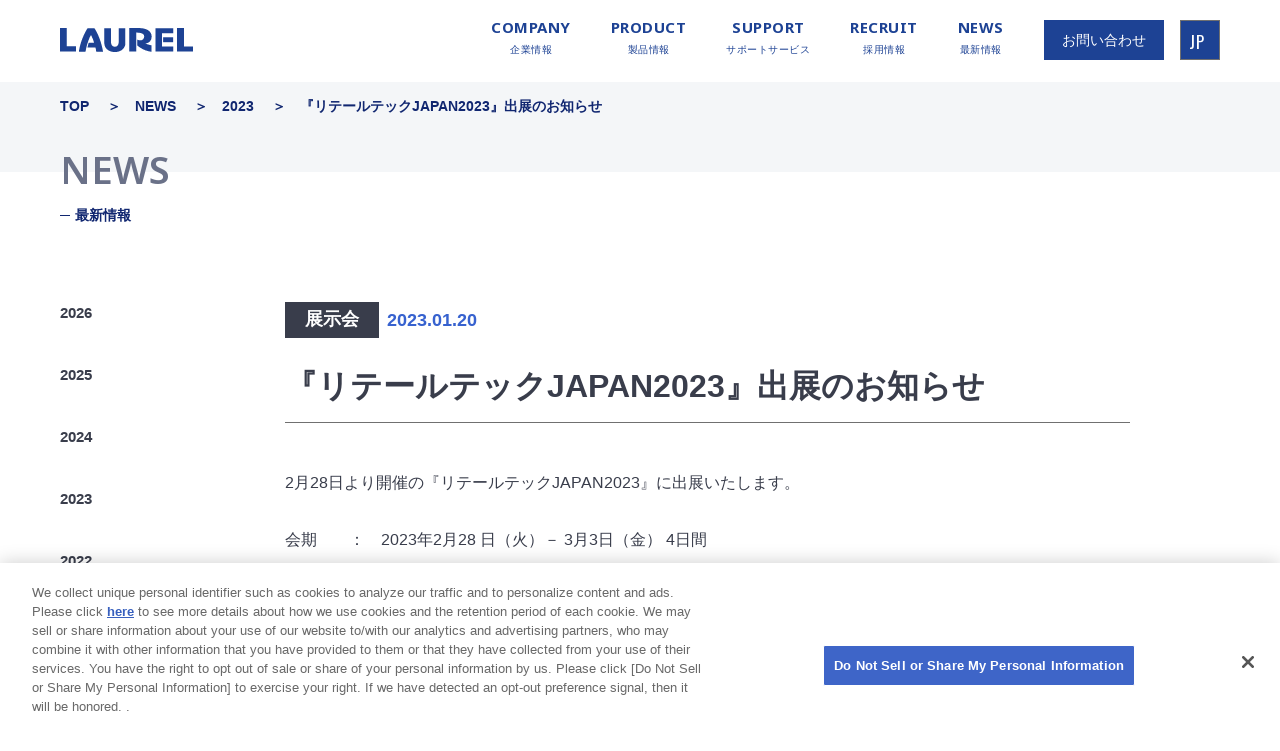

--- FILE ---
content_type: text/html; charset=UTF-8
request_url: https://www.lbm.co.jp/news/2023/0120/
body_size: 10810
content:
<!DOCTYPE html>
<html class="no-js desktop landscape" lang=""><head>
		<meta http-equiv="Content-Type" content="text/html; charset=UTF-8">
        <meta http-equiv="X-UA-Compatible" content="IE=edge, chrome=1">
        <meta name="format-detection" content="telephone=no">
		<meta http-equiv="content-language" content="ja">
        
        
        
        <!-- Viewport -->
        <meta name="viewport" content="width=device-width, initial-scale=1.0">
        
        <!-- CSS -->
        <link rel="stylesheet" type="text/css" href="https://www.lbm.co.jp/cms/wp-content/themes/laurel/assets/css/common.css" media="print,screen">
		<link rel="stylesheet" type="text/css" href="https://www.lbm.co.jp/cms/wp-content/themes/laurel/assets/css/style.css?=3" media="print,screen">
		<link rel="stylesheet" type="text/css" href="https://www.lbm.co.jp/cms/wp-content/themes/laurel/assets/css/slick.css" media="print,screen">
		<link rel="stylesheet" type="text/css" href="https://www.lbm.co.jp/cms/wp-content/themes/laurel/assets/css/slick-theme.css" media="print,screen">
		<link rel="stylesheet" type="text/css" href="https://www.lbm.co.jp/cms/wp-content/themes/laurel/assets/css/venobox.min.css" media="print,screen">


		<!-- All in One SEO 4.5.5 - aioseo.com -->
		<title>『リテールテックJAPAN2023』出展のお知らせ | 2023年 | 最新情報 | ローレルバンクマシン株式会社</title>
		<meta name="description" content="2月28日より開催の『リテールテックJAPAN2023』に出展いたします。 開催概要 会期 ： 2023年2月28 日（火）－ 3月3日（金） 4日間 午前10 時－午後5時（最終日のみ午後4時30分終了） 会場 ： 東京ビッグサイト 東展示棟（東京都江東区有明3-10-1） 主催 ：日本経済新聞社" />
		<meta name="robots" content="max-image-preview:large" />
		<link rel="canonical" href="https://www.lbm.co.jp/news/2023/0120/" />
		<meta name="generator" content="All in One SEO (AIOSEO) 4.5.5" />
		<meta property="og:locale" content="ja_JP" />
		<meta property="og:site_name" content="ローレルバンクマシン　オフィシャルサイト" />
		<meta property="og:type" content="article" />
		<meta property="og:title" content="『リテールテックJAPAN2023』出展のお知らせ | 2023年 | 最新情報 | ローレルバンクマシン株式会社" />
		<meta property="og:description" content="2月28日より開催の『リテールテックJAPAN2023』に出展いたします。 開催概要 会期 ： 2023年2月28 日（火）－ 3月3日（金） 4日間 午前10 時－午後5時（最終日のみ午後4時30分終了） 会場 ： 東京ビッグサイト 東展示棟（東京都江東区有明3-10-1） 主催 ：日本経済新聞社" />
		<meta property="og:url" content="https://www.lbm.co.jp/news/2023/0120/" />
		<meta property="og:image" content="https://www.lbm.co.jp/cms/wp-content/uploads/share.png" />
		<meta property="og:image:secure_url" content="https://www.lbm.co.jp/cms/wp-content/uploads/share.png" />
		<meta property="og:image:width" content="1200" />
		<meta property="og:image:height" content="630" />
		<meta property="article:published_time" content="2023-01-20T00:00:00+00:00" />
		<meta property="article:modified_time" content="2023-03-02T01:23:54+00:00" />
		<meta name="twitter:card" content="summary_large_image" />
		<meta name="twitter:title" content="『リテールテックJAPAN2023』出展のお知らせ | 2023年 | 最新情報 | ローレルバンクマシン株式会社" />
		<meta name="twitter:description" content="2月28日より開催の『リテールテックJAPAN2023』に出展いたします。 開催概要 会期 ： 2023年2月28 日（火）－ 3月3日（金） 4日間 午前10 時－午後5時（最終日のみ午後4時30分終了） 会場 ： 東京ビッグサイト 東展示棟（東京都江東区有明3-10-1） 主催 ：日本経済新聞社" />
		<meta name="twitter:image" content="https://www.lbm.co.jp/cms/wp-content/uploads/share.png" />
		<script type="application/ld+json" class="aioseo-schema">
			{"@context":"https:\/\/schema.org","@graph":[{"@type":"BreadcrumbList","@id":"https:\/\/www.lbm.co.jp\/news\/2023\/0120\/#breadcrumblist","itemListElement":[{"@type":"ListItem","@id":"https:\/\/www.lbm.co.jp\/#listItem","position":1,"name":"\u5bb6","item":"https:\/\/www.lbm.co.jp\/","nextItem":"https:\/\/www.lbm.co.jp\/news\/2023\/0120\/#listItem"},{"@type":"ListItem","@id":"https:\/\/www.lbm.co.jp\/news\/2023\/0120\/#listItem","position":2,"name":"\u300e\u30ea\u30c6\u30fc\u30eb\u30c6\u30c3\u30afJAPAN2023\u300f\u51fa\u5c55\u306e\u304a\u77e5\u3089\u305b","previousItem":"https:\/\/www.lbm.co.jp\/#listItem"}]},{"@type":"Organization","@id":"https:\/\/www.lbm.co.jp\/#organization","name":"laurel","url":"https:\/\/www.lbm.co.jp\/","logo":{"@type":"ImageObject","url":"https:\/\/www.lbm.co.jp\/cms\/wp-content\/uploads\/logo_250px.jpg","@id":"https:\/\/www.lbm.co.jp\/news\/2023\/0120\/#organizationLogo","width":521,"height":521},"image":{"@id":"https:\/\/www.lbm.co.jp\/#organizationLogo"}},{"@type":"WebPage","@id":"https:\/\/www.lbm.co.jp\/news\/2023\/0120\/#webpage","url":"https:\/\/www.lbm.co.jp\/news\/2023\/0120\/","name":"\u300e\u30ea\u30c6\u30fc\u30eb\u30c6\u30c3\u30afJAPAN2023\u300f\u51fa\u5c55\u306e\u304a\u77e5\u3089\u305b | 2023\u5e74 | \u6700\u65b0\u60c5\u5831 | \u30ed\u30fc\u30ec\u30eb\u30d0\u30f3\u30af\u30de\u30b7\u30f3\u682a\u5f0f\u4f1a\u793e","description":"2\u670828\u65e5\u3088\u308a\u958b\u50ac\u306e\u300e\u30ea\u30c6\u30fc\u30eb\u30c6\u30c3\u30afJAPAN2023\u300f\u306b\u51fa\u5c55\u3044\u305f\u3057\u307e\u3059\u3002 \u958b\u50ac\u6982\u8981 \u4f1a\u671f \uff1a 2023\u5e742\u670828 \u65e5\uff08\u706b\uff09\uff0d 3\u67083\u65e5\uff08\u91d1\uff09 4\u65e5\u9593 \u5348\u524d10 \u6642\uff0d\u5348\u5f8c5\u6642\uff08\u6700\u7d42\u65e5\u306e\u307f\u5348\u5f8c4\u664230\u5206\u7d42\u4e86\uff09 \u4f1a\u5834 \uff1a \u6771\u4eac\u30d3\u30c3\u30b0\u30b5\u30a4\u30c8 \u6771\u5c55\u793a\u68df\uff08\u6771\u4eac\u90fd\u6c5f\u6771\u533a\u6709\u660e3-10-1\uff09 \u4e3b\u50ac \uff1a\u65e5\u672c\u7d4c\u6e08\u65b0\u805e\u793e","inLanguage":"ja","isPartOf":{"@id":"https:\/\/www.lbm.co.jp\/#website"},"breadcrumb":{"@id":"https:\/\/www.lbm.co.jp\/news\/2023\/0120\/#breadcrumblist"},"image":{"@type":"ImageObject","url":"https:\/\/www.lbm.co.jp\/cms\/wp-content\/uploads\/230120.jpg","@id":"https:\/\/www.lbm.co.jp\/news\/2023\/0120\/#mainImage","width":1280,"height":720},"primaryImageOfPage":{"@id":"https:\/\/www.lbm.co.jp\/news\/2023\/0120\/#mainImage"},"datePublished":"2023-01-20T09:00:00+09:00","dateModified":"2023-03-02T10:23:54+09:00"},{"@type":"WebSite","@id":"https:\/\/www.lbm.co.jp\/#website","url":"https:\/\/www.lbm.co.jp\/","name":"\u30ed\u30fc\u30ec\u30eb\u30d0\u30f3\u30af\u30de\u30b7\u30f3\u682a\u5f0f\u4f1a\u793e","description":"\u30b5\u30a4\u30c8\u306e\u8aac\u660e\u6587","inLanguage":"ja","publisher":{"@id":"https:\/\/www.lbm.co.jp\/#organization"}}]}
		</script>
		<!-- All in One SEO -->

<script type="text/javascript">
/* <![CDATA[ */
window._wpemojiSettings = {"baseUrl":"https:\/\/s.w.org\/images\/core\/emoji\/14.0.0\/72x72\/","ext":".png","svgUrl":"https:\/\/s.w.org\/images\/core\/emoji\/14.0.0\/svg\/","svgExt":".svg","source":{"concatemoji":"https:\/\/www.lbm.co.jp\/cms\/wp-includes\/js\/wp-emoji-release.min.js?ver=6.4.7"}};
/*! This file is auto-generated */
!function(i,n){var o,s,e;function c(e){try{var t={supportTests:e,timestamp:(new Date).valueOf()};sessionStorage.setItem(o,JSON.stringify(t))}catch(e){}}function p(e,t,n){e.clearRect(0,0,e.canvas.width,e.canvas.height),e.fillText(t,0,0);var t=new Uint32Array(e.getImageData(0,0,e.canvas.width,e.canvas.height).data),r=(e.clearRect(0,0,e.canvas.width,e.canvas.height),e.fillText(n,0,0),new Uint32Array(e.getImageData(0,0,e.canvas.width,e.canvas.height).data));return t.every(function(e,t){return e===r[t]})}function u(e,t,n){switch(t){case"flag":return n(e,"\ud83c\udff3\ufe0f\u200d\u26a7\ufe0f","\ud83c\udff3\ufe0f\u200b\u26a7\ufe0f")?!1:!n(e,"\ud83c\uddfa\ud83c\uddf3","\ud83c\uddfa\u200b\ud83c\uddf3")&&!n(e,"\ud83c\udff4\udb40\udc67\udb40\udc62\udb40\udc65\udb40\udc6e\udb40\udc67\udb40\udc7f","\ud83c\udff4\u200b\udb40\udc67\u200b\udb40\udc62\u200b\udb40\udc65\u200b\udb40\udc6e\u200b\udb40\udc67\u200b\udb40\udc7f");case"emoji":return!n(e,"\ud83e\udef1\ud83c\udffb\u200d\ud83e\udef2\ud83c\udfff","\ud83e\udef1\ud83c\udffb\u200b\ud83e\udef2\ud83c\udfff")}return!1}function f(e,t,n){var r="undefined"!=typeof WorkerGlobalScope&&self instanceof WorkerGlobalScope?new OffscreenCanvas(300,150):i.createElement("canvas"),a=r.getContext("2d",{willReadFrequently:!0}),o=(a.textBaseline="top",a.font="600 32px Arial",{});return e.forEach(function(e){o[e]=t(a,e,n)}),o}function t(e){var t=i.createElement("script");t.src=e,t.defer=!0,i.head.appendChild(t)}"undefined"!=typeof Promise&&(o="wpEmojiSettingsSupports",s=["flag","emoji"],n.supports={everything:!0,everythingExceptFlag:!0},e=new Promise(function(e){i.addEventListener("DOMContentLoaded",e,{once:!0})}),new Promise(function(t){var n=function(){try{var e=JSON.parse(sessionStorage.getItem(o));if("object"==typeof e&&"number"==typeof e.timestamp&&(new Date).valueOf()<e.timestamp+604800&&"object"==typeof e.supportTests)return e.supportTests}catch(e){}return null}();if(!n){if("undefined"!=typeof Worker&&"undefined"!=typeof OffscreenCanvas&&"undefined"!=typeof URL&&URL.createObjectURL&&"undefined"!=typeof Blob)try{var e="postMessage("+f.toString()+"("+[JSON.stringify(s),u.toString(),p.toString()].join(",")+"));",r=new Blob([e],{type:"text/javascript"}),a=new Worker(URL.createObjectURL(r),{name:"wpTestEmojiSupports"});return void(a.onmessage=function(e){c(n=e.data),a.terminate(),t(n)})}catch(e){}c(n=f(s,u,p))}t(n)}).then(function(e){for(var t in e)n.supports[t]=e[t],n.supports.everything=n.supports.everything&&n.supports[t],"flag"!==t&&(n.supports.everythingExceptFlag=n.supports.everythingExceptFlag&&n.supports[t]);n.supports.everythingExceptFlag=n.supports.everythingExceptFlag&&!n.supports.flag,n.DOMReady=!1,n.readyCallback=function(){n.DOMReady=!0}}).then(function(){return e}).then(function(){var e;n.supports.everything||(n.readyCallback(),(e=n.source||{}).concatemoji?t(e.concatemoji):e.wpemoji&&e.twemoji&&(t(e.twemoji),t(e.wpemoji)))}))}((window,document),window._wpemojiSettings);
/* ]]> */
</script>
<style id='wp-emoji-styles-inline-css' type='text/css'>

	img.wp-smiley, img.emoji {
		display: inline !important;
		border: none !important;
		box-shadow: none !important;
		height: 1em !important;
		width: 1em !important;
		margin: 0 0.07em !important;
		vertical-align: -0.1em !important;
		background: none !important;
		padding: 0 !important;
	}
</style>
<link rel='stylesheet' id='wp-block-library-css' href='https://www.lbm.co.jp/cms/wp-includes/css/dist/block-library/style.min.css?ver=6.4.7' type='text/css' media='all' />
<style id='classic-theme-styles-inline-css' type='text/css'>
/*! This file is auto-generated */
.wp-block-button__link{color:#fff;background-color:#32373c;border-radius:9999px;box-shadow:none;text-decoration:none;padding:calc(.667em + 2px) calc(1.333em + 2px);font-size:1.125em}.wp-block-file__button{background:#32373c;color:#fff;text-decoration:none}
</style>
<style id='global-styles-inline-css' type='text/css'>
body{--wp--preset--color--black: #000000;--wp--preset--color--cyan-bluish-gray: #abb8c3;--wp--preset--color--white: #ffffff;--wp--preset--color--pale-pink: #f78da7;--wp--preset--color--vivid-red: #cf2e2e;--wp--preset--color--luminous-vivid-orange: #ff6900;--wp--preset--color--luminous-vivid-amber: #fcb900;--wp--preset--color--light-green-cyan: #7bdcb5;--wp--preset--color--vivid-green-cyan: #00d084;--wp--preset--color--pale-cyan-blue: #8ed1fc;--wp--preset--color--vivid-cyan-blue: #0693e3;--wp--preset--color--vivid-purple: #9b51e0;--wp--preset--gradient--vivid-cyan-blue-to-vivid-purple: linear-gradient(135deg,rgba(6,147,227,1) 0%,rgb(155,81,224) 100%);--wp--preset--gradient--light-green-cyan-to-vivid-green-cyan: linear-gradient(135deg,rgb(122,220,180) 0%,rgb(0,208,130) 100%);--wp--preset--gradient--luminous-vivid-amber-to-luminous-vivid-orange: linear-gradient(135deg,rgba(252,185,0,1) 0%,rgba(255,105,0,1) 100%);--wp--preset--gradient--luminous-vivid-orange-to-vivid-red: linear-gradient(135deg,rgba(255,105,0,1) 0%,rgb(207,46,46) 100%);--wp--preset--gradient--very-light-gray-to-cyan-bluish-gray: linear-gradient(135deg,rgb(238,238,238) 0%,rgb(169,184,195) 100%);--wp--preset--gradient--cool-to-warm-spectrum: linear-gradient(135deg,rgb(74,234,220) 0%,rgb(151,120,209) 20%,rgb(207,42,186) 40%,rgb(238,44,130) 60%,rgb(251,105,98) 80%,rgb(254,248,76) 100%);--wp--preset--gradient--blush-light-purple: linear-gradient(135deg,rgb(255,206,236) 0%,rgb(152,150,240) 100%);--wp--preset--gradient--blush-bordeaux: linear-gradient(135deg,rgb(254,205,165) 0%,rgb(254,45,45) 50%,rgb(107,0,62) 100%);--wp--preset--gradient--luminous-dusk: linear-gradient(135deg,rgb(255,203,112) 0%,rgb(199,81,192) 50%,rgb(65,88,208) 100%);--wp--preset--gradient--pale-ocean: linear-gradient(135deg,rgb(255,245,203) 0%,rgb(182,227,212) 50%,rgb(51,167,181) 100%);--wp--preset--gradient--electric-grass: linear-gradient(135deg,rgb(202,248,128) 0%,rgb(113,206,126) 100%);--wp--preset--gradient--midnight: linear-gradient(135deg,rgb(2,3,129) 0%,rgb(40,116,252) 100%);--wp--preset--font-size--small: 13px;--wp--preset--font-size--medium: 20px;--wp--preset--font-size--large: 36px;--wp--preset--font-size--x-large: 42px;--wp--preset--spacing--20: 0.44rem;--wp--preset--spacing--30: 0.67rem;--wp--preset--spacing--40: 1rem;--wp--preset--spacing--50: 1.5rem;--wp--preset--spacing--60: 2.25rem;--wp--preset--spacing--70: 3.38rem;--wp--preset--spacing--80: 5.06rem;--wp--preset--shadow--natural: 6px 6px 9px rgba(0, 0, 0, 0.2);--wp--preset--shadow--deep: 12px 12px 50px rgba(0, 0, 0, 0.4);--wp--preset--shadow--sharp: 6px 6px 0px rgba(0, 0, 0, 0.2);--wp--preset--shadow--outlined: 6px 6px 0px -3px rgba(255, 255, 255, 1), 6px 6px rgba(0, 0, 0, 1);--wp--preset--shadow--crisp: 6px 6px 0px rgba(0, 0, 0, 1);}:where(.is-layout-flex){gap: 0.5em;}:where(.is-layout-grid){gap: 0.5em;}body .is-layout-flow > .alignleft{float: left;margin-inline-start: 0;margin-inline-end: 2em;}body .is-layout-flow > .alignright{float: right;margin-inline-start: 2em;margin-inline-end: 0;}body .is-layout-flow > .aligncenter{margin-left: auto !important;margin-right: auto !important;}body .is-layout-constrained > .alignleft{float: left;margin-inline-start: 0;margin-inline-end: 2em;}body .is-layout-constrained > .alignright{float: right;margin-inline-start: 2em;margin-inline-end: 0;}body .is-layout-constrained > .aligncenter{margin-left: auto !important;margin-right: auto !important;}body .is-layout-constrained > :where(:not(.alignleft):not(.alignright):not(.alignfull)){max-width: var(--wp--style--global--content-size);margin-left: auto !important;margin-right: auto !important;}body .is-layout-constrained > .alignwide{max-width: var(--wp--style--global--wide-size);}body .is-layout-flex{display: flex;}body .is-layout-flex{flex-wrap: wrap;align-items: center;}body .is-layout-flex > *{margin: 0;}body .is-layout-grid{display: grid;}body .is-layout-grid > *{margin: 0;}:where(.wp-block-columns.is-layout-flex){gap: 2em;}:where(.wp-block-columns.is-layout-grid){gap: 2em;}:where(.wp-block-post-template.is-layout-flex){gap: 1.25em;}:where(.wp-block-post-template.is-layout-grid){gap: 1.25em;}.has-black-color{color: var(--wp--preset--color--black) !important;}.has-cyan-bluish-gray-color{color: var(--wp--preset--color--cyan-bluish-gray) !important;}.has-white-color{color: var(--wp--preset--color--white) !important;}.has-pale-pink-color{color: var(--wp--preset--color--pale-pink) !important;}.has-vivid-red-color{color: var(--wp--preset--color--vivid-red) !important;}.has-luminous-vivid-orange-color{color: var(--wp--preset--color--luminous-vivid-orange) !important;}.has-luminous-vivid-amber-color{color: var(--wp--preset--color--luminous-vivid-amber) !important;}.has-light-green-cyan-color{color: var(--wp--preset--color--light-green-cyan) !important;}.has-vivid-green-cyan-color{color: var(--wp--preset--color--vivid-green-cyan) !important;}.has-pale-cyan-blue-color{color: var(--wp--preset--color--pale-cyan-blue) !important;}.has-vivid-cyan-blue-color{color: var(--wp--preset--color--vivid-cyan-blue) !important;}.has-vivid-purple-color{color: var(--wp--preset--color--vivid-purple) !important;}.has-black-background-color{background-color: var(--wp--preset--color--black) !important;}.has-cyan-bluish-gray-background-color{background-color: var(--wp--preset--color--cyan-bluish-gray) !important;}.has-white-background-color{background-color: var(--wp--preset--color--white) !important;}.has-pale-pink-background-color{background-color: var(--wp--preset--color--pale-pink) !important;}.has-vivid-red-background-color{background-color: var(--wp--preset--color--vivid-red) !important;}.has-luminous-vivid-orange-background-color{background-color: var(--wp--preset--color--luminous-vivid-orange) !important;}.has-luminous-vivid-amber-background-color{background-color: var(--wp--preset--color--luminous-vivid-amber) !important;}.has-light-green-cyan-background-color{background-color: var(--wp--preset--color--light-green-cyan) !important;}.has-vivid-green-cyan-background-color{background-color: var(--wp--preset--color--vivid-green-cyan) !important;}.has-pale-cyan-blue-background-color{background-color: var(--wp--preset--color--pale-cyan-blue) !important;}.has-vivid-cyan-blue-background-color{background-color: var(--wp--preset--color--vivid-cyan-blue) !important;}.has-vivid-purple-background-color{background-color: var(--wp--preset--color--vivid-purple) !important;}.has-black-border-color{border-color: var(--wp--preset--color--black) !important;}.has-cyan-bluish-gray-border-color{border-color: var(--wp--preset--color--cyan-bluish-gray) !important;}.has-white-border-color{border-color: var(--wp--preset--color--white) !important;}.has-pale-pink-border-color{border-color: var(--wp--preset--color--pale-pink) !important;}.has-vivid-red-border-color{border-color: var(--wp--preset--color--vivid-red) !important;}.has-luminous-vivid-orange-border-color{border-color: var(--wp--preset--color--luminous-vivid-orange) !important;}.has-luminous-vivid-amber-border-color{border-color: var(--wp--preset--color--luminous-vivid-amber) !important;}.has-light-green-cyan-border-color{border-color: var(--wp--preset--color--light-green-cyan) !important;}.has-vivid-green-cyan-border-color{border-color: var(--wp--preset--color--vivid-green-cyan) !important;}.has-pale-cyan-blue-border-color{border-color: var(--wp--preset--color--pale-cyan-blue) !important;}.has-vivid-cyan-blue-border-color{border-color: var(--wp--preset--color--vivid-cyan-blue) !important;}.has-vivid-purple-border-color{border-color: var(--wp--preset--color--vivid-purple) !important;}.has-vivid-cyan-blue-to-vivid-purple-gradient-background{background: var(--wp--preset--gradient--vivid-cyan-blue-to-vivid-purple) !important;}.has-light-green-cyan-to-vivid-green-cyan-gradient-background{background: var(--wp--preset--gradient--light-green-cyan-to-vivid-green-cyan) !important;}.has-luminous-vivid-amber-to-luminous-vivid-orange-gradient-background{background: var(--wp--preset--gradient--luminous-vivid-amber-to-luminous-vivid-orange) !important;}.has-luminous-vivid-orange-to-vivid-red-gradient-background{background: var(--wp--preset--gradient--luminous-vivid-orange-to-vivid-red) !important;}.has-very-light-gray-to-cyan-bluish-gray-gradient-background{background: var(--wp--preset--gradient--very-light-gray-to-cyan-bluish-gray) !important;}.has-cool-to-warm-spectrum-gradient-background{background: var(--wp--preset--gradient--cool-to-warm-spectrum) !important;}.has-blush-light-purple-gradient-background{background: var(--wp--preset--gradient--blush-light-purple) !important;}.has-blush-bordeaux-gradient-background{background: var(--wp--preset--gradient--blush-bordeaux) !important;}.has-luminous-dusk-gradient-background{background: var(--wp--preset--gradient--luminous-dusk) !important;}.has-pale-ocean-gradient-background{background: var(--wp--preset--gradient--pale-ocean) !important;}.has-electric-grass-gradient-background{background: var(--wp--preset--gradient--electric-grass) !important;}.has-midnight-gradient-background{background: var(--wp--preset--gradient--midnight) !important;}.has-small-font-size{font-size: var(--wp--preset--font-size--small) !important;}.has-medium-font-size{font-size: var(--wp--preset--font-size--medium) !important;}.has-large-font-size{font-size: var(--wp--preset--font-size--large) !important;}.has-x-large-font-size{font-size: var(--wp--preset--font-size--x-large) !important;}
.wp-block-navigation a:where(:not(.wp-element-button)){color: inherit;}
:where(.wp-block-post-template.is-layout-flex){gap: 1.25em;}:where(.wp-block-post-template.is-layout-grid){gap: 1.25em;}
:where(.wp-block-columns.is-layout-flex){gap: 2em;}:where(.wp-block-columns.is-layout-grid){gap: 2em;}
.wp-block-pullquote{font-size: 1.5em;line-height: 1.6;}
</style>
<link rel="https://api.w.org/" href="https://www.lbm.co.jp/wp-json/" /><link rel="alternate" type="application/json" href="https://www.lbm.co.jp/wp-json/wp/v2/news/2142" /><link rel="EditURI" type="application/rsd+xml" title="RSD" href="https://www.lbm.co.jp/cms/xmlrpc.php?rsd" />
<meta name="generator" content="WordPress 6.4.7" />
<link rel='shortlink' href='https://www.lbm.co.jp/?p=2142' />
<link rel="alternate" type="application/json+oembed" href="https://www.lbm.co.jp/wp-json/oembed/1.0/embed?url=https%3A%2F%2Fwww.lbm.co.jp%2Fnews%2F2023%2F0120%2F" />
<link rel="alternate" type="text/xml+oembed" href="https://www.lbm.co.jp/wp-json/oembed/1.0/embed?url=https%3A%2F%2Fwww.lbm.co.jp%2Fnews%2F2023%2F0120%2F&#038;format=xml" />

<script type="text/javascript" src="//www.analyticsip.net/getIP/public_html/ra/script.php"></script><noscript><p><img src="//www.analyticsip.net/getIP/public_html/ra/track.php" alt="" width="1" height="1" /></p></noscript>

<script>
dataLayer=[{
    'ip_address': trackCommonMethod.getIP(),
    'access_time': trackCommonMethod.getAccessTime()
}];
</script>
<!-- Google Tag Manager -->
<script>(function(w,d,s,l,i){w[l]=w[l]||[];w[l].push({'gtm.start':
new Date().getTime(),event:'gtm.js'});var f=d.getElementsByTagName(s)[0],
j=d.createElement(s),dl=l!='dataLayer'?'&l='+l:'';j.async=true;j.src=
'https://www.googletagmanager.com/gtm.js?id='+i+dl;f.parentNode.insertBefore(j,f);
})(window,document,'script','dataLayer','GTM-M68K52D');</script>
<!-- End Google Tag Manager -->

</head>
    		
<body class="news-template-default single single-news postid-2142">

<!-- Google Tag Manager (noscript) -->
<noscript><iframe src="https://www.googletagmanager.com/ns.html?id=GTM-M68K52D"
height="0" width="0" style="display:none;visibility:hidden"></iframe></noscript>
<!-- End Google Tag Manager (noscript) -->
	
<div id="loading"></div>
<div class="wrapper">
    <header>
        <div class="header_fix">
                        <div class="header_logo"><a href="https://www.lbm.co.jp/"><img src="https://www.lbm.co.jp/cms/wp-content/themes/laurel/assets/img/header_logo.svg" alt=""></a></div>
                        <div class="nav_box">
                <nav class="global_nav global_nav_pc">
                    <ul class="main_nav">
                        <li class="l-header-gnav__menu-item"><a href="https://www.lbm.co.jp/company/"><span class="font_nt">COMPANY</span>企業情報</a>
                            <div class="l-header-gnav__dropdown">
                                <div class="l-header-gnav__dropdown-wrap">
                                    <div class="l-header-gnav__dropdown-header">
                                        <h3 class="l-header-gnav__dropdown-heading">
                                            <span class="l-header-gnav__dropdown-heading-en font_nt">COMPANY</span>
                                            <span class="l-header-gnav__dropdown-heading-jp">企業情報</span>
                                        </h3>
                                    </div>
                                    <div class="l-header-gnav__dropdown-body">
                                        <ul class="l-header-gnav__dropdown-menu">
                                            <li class="l-header-gnav__dropdown-menu-item"><a href="https://www.lbm.co.jp/company/">企業情報TOP</a></li>
                                            <li class="l-header-gnav__dropdown-menu-item"><a href="https://www.lbm.co.jp/company/sustainability/">サステナビリティ</a>
                                                <ul>
                                                    <li><a href="https://www.lbm.co.jp/company/sustainability/environment/">環境への取り組み</a></li>
                                                    <li><a href="https://www.lbm.co.jp/company/sustainability/quality/">品質への取り組み</a></li>
                                                    <li><a href="https://www.lbm.co.jp/company/sustainability/security/">情報セキュリティへの<br>取り組み</a></li>
                                                    <li><a href="https://www.lbm.co.jp/company/sustainability/governance/">コーポレートガバナンス</a></li>
                                                    <li><a href="https://www.lbm.co.jp/company/sustainability/privacy/">個人情報保護方針</a></li>
                                                </ul>
                                            </li>
                                        </ul>
                                        <ul class="l-header-gnav__dropdown-menu">
                                            <li class="l-header-gnav__dropdown-menu-item"><a href="https://www.lbm.co.jp/company/area/">全国拠点網</a></li>
                                            <li class="l-header-gnav__dropdown-menu-item"><a href="https://www.lbm.co.jp/company/history/">沿革</a></li>
                                            <li class="l-header-gnav__dropdown-menu-item"><a href="https://www.lbm.co.jp/company/strength/">ローレルの強み</a></li>
                                        </ul>
                                    </div>
                                </div>
                            </div>
                        </li>
                        <li class="l-header-gnav__menu-item"><a href="https://www.lbm.co.jp/product/"><span class="font_nt">PRODUCT</span>製品情報</a>
                            <div class="l-header-gnav__dropdown">
                                <div class="l-header-gnav__dropdown-wrap">
                                    <div class="l-header-gnav__dropdown-header">
                                        <h3 class="l-header-gnav__dropdown-heading">
                                            <span class="l-header-gnav__dropdown-heading-en font_nt">PRODUCT</span>
                                            <span class="l-header-gnav__dropdown-heading-jp">製品情報</span>
                                        </h3>
                                    </div>
                                    <div class="l-header-gnav__dropdown-body">
                                        <ul class="l-header-gnav__dropdown-menu">
                                            <li class="l-header-gnav__dropdown-menu-item"><a href="https://www.lbm.co.jp/product/">製品情報TOP</a></li>
                                        </ul>
                                        <ul class="l-header-gnav__dropdown-menu">
                                            <li class="l-header-gnav__dropdown-menu-item"><a href="https://www.lbm.co.jp/product/search/">製品一覧</a>
                                                <ul>
                                                    <li><a href="https://www.lbm.co.jp/product/category/processor/">現金処理機・計算機</a></li>
                                                    <li><a href="https://www.lbm.co.jp/product/category/processing_system/">現金処理システム</a></li>
                                                    <li><a href="https://www.lbm.co.jp/product/category/security/">セキュリティ</a></li>
                                                    <li><a href="https://www.lbm.co.jp/product/category/contact_reception/">窓口受付システム・デジタルサイネージ</a></li>
                                                    <li><a href="https://www.lbm.co.jp/product/category/support_system/">業務サポートシステム</a></li>
                                                    <!--<li><a href="https://www.lbm.co.jp/product/category/solution/">ソリューション</a></li>-->
                                                    <li><a href="https://www.lbm.co.jp/product/case/">導入事例</a></li>
                                                </ul>
                                            </li>
                                        </ul>
                                    </div>
                                </div>
                            </div></li>
                        <li class="l-header-gnav__menu-item"><a href="https://www.lbm.co.jp/maintenance/"><span class="font_nt">SUPPORT</span>サポートサービス</a></li>
                        <li class="l-header-gnav__menu-item"><a href="https://www.lbm.co.jp/recruitinfo/"><span class="font_nt">RECRUIT</span>採用情報</a></li>
                        <li class="l-header-gnav__menu-item"><a href="https://www.lbm.co.jp/news/"><span class="font_nt">NEWS</span>最新情報</a></li>
                    </ul>
                    <ul class="func_nav">
                        <li><a href="https://www.lbm.co.jp/inquiry/"><span>お問い合わせ</span></a></li>
                        <li><select class="font_en" onChange="location.href=value;">
                            <option><em>JP</em></option>
                            <option value="https://www.lbm.co.jp/en/">EN</option>
                            <option value="http://www.sy-lbm.com.cn/">CH</option>
                            </select>
                        </li>
                    </ul>
                </nav>
            </div>
            <div class="btn_humberger_box btn_open">
                <div id="btn_gNavi" class="btn_humberger" data-target="globalNav"><span class="line"><span></span><span></span><span></span></span></div>
            </div>
        </div>

        <nav class="global_nav global_nav_fix">
            <div class="inner">
                <ul class="nav_main font_nt">
                    <li><a href="https://www.lbm.co.jp/company/"><span class="font_nt">COMPANY</span>企業情報</a>
                        <ul>
                            <li><a href="https://www.lbm.co.jp/company/sustainability/">サステナビリティ</a></li>
                            <li><a href="https://www.lbm.co.jp/company/area/">全国拠点網</a></li>
                            <li><a href="https://www.lbm.co.jp/company/history/">沿革</a></li>
                            <li><a href="https://www.lbm.co.jp/company/strength/">ローレルの強み</a></li>
                        </ul>
                    </li>
                    <li><a href="https://www.lbm.co.jp/product/"><span class="font_nt">PRODUCT</span>製品情報</a>
                        <ul>
                            <li><a href="https://www.lbm.co.jp/product/search/">製品一覧</a></li>
                        </ul>
                    </li>
                    <li><a href="https://www.lbm.co.jp/maintenance/"><span class="font_nt">SUPPORT</span>サポートサービス</a></li>
                    <li><a href="https://www.lbm.co.jp/recruitinfo/"><span class="font_nt">RECRUIT</span>採用情報</a></li>
                    <li><a href="https://www.lbm.co.jp/news/"><span class="font_nt">NEWS</span>最新情報</a></li>                    
                    <li><a href="https://www.lbm.co.jp/inquiry/"><span class="font_nt">CONTACT</span>お問い合わせ</a></li>
                    <li><span class="font_nt">LANGUAGE</span>多言語サイト
                        <ul>
                        <li><a href="https://www.lbm.co.jp/en/">ENGLISH</a></li>
                        <li><a href="http://www.sy-lbm.com.cn/">中文</a></li>
                        </ul>
                    </li>
                </ul>
            </div>
        </nav>
    </header>
        <main class="common_temp">
        <div class="inner">
        
            <div class="page_common_head">
                <div class="breadcrumbs" typeof="BreadcrumbList" vocab="https://schema.org/"><span property="itemListElement" typeof="ListItem"><a property="item" typeof="WebPage" title="Product" href="https://www.lbm.co.jp/" class="home"><span property="name">TOP</span></a><meta property="position" content="1"></span> 　＞　<span property="itemListElement" typeof="ListItem"><a property="item" typeof="WebPage" title="NEWS" href="https://www.lbm.co.jp/news/" class="home"><span property="name">NEWS</span></a><meta property="position" content="2"></span> 　＞　<span property="itemListElement" typeof="ListItem"><a property="item" typeof="WebPage" title="2023" href="https://www.lbm.co.jp/news/2023/" class="post"><span property="name">2023</span></a><meta property="position" content="3"></span> 　＞　<span class="post current-item">『リテールテックJAPAN2023』出展のお知らせ</span></div>
                <div class="page_common_en font_nt">NEWS</div>
                <div class="page_common_ttl">最新情報</div>
            </div>

            <div class="column_two">
                
                <div class="sidebar">
                    <ul>
                        	<li><a href='https://www.lbm.co.jp/news/2026/'>2026</a></li>
	<li><a href='https://www.lbm.co.jp/news/2025/'>2025</a></li>
	<li><a href='https://www.lbm.co.jp/news/2024/'>2024</a></li>
	<li><a href='https://www.lbm.co.jp/news/2023/'>2023</a></li>
	<li><a href='https://www.lbm.co.jp/news/2022/'>2022</a></li>
	<li><a href='https://www.lbm.co.jp/news/2021/'>2021</a></li>
                    </ul>
                </div>
                
                <div class="contents">
                    <section class="news_single clearfix">
                        <div class="news_single_header">
                            <div class="news_single_cat">展示会</div>                            <div class="news_single_date">2023.01.20</div>
                        </div>
                        <h1>『リテールテックJAPAN2023』出展のお知らせ</h1>
                        <div class="clearfix">
                            
<p>2月28日より開催の『リテールテックJAPAN2023』に出展いたします。</p>



<div style="height:25px" aria-hidden="true" class="wp-block-spacer"></div>



<p>会期　　：　2023年2月28 日（火）－ 3月3日（金） 4日間<br>　　　　　　午前10 時 － 午後5時（最終日のみ午後4時30分終了）</p>



<p>会場　　：　東京ビッグサイト 東展示棟（東京都江東区有明3-10-1）</p>



<p>主催　　：　日本経済新聞社</p>



<p>入場料　： 　3,000 円(同時開催の展示会と共通)　※Webサイトの事前登録で無料</p>



<div style="height:25px" aria-hidden="true" class="wp-block-spacer"></div>



<p>『新500円・新紙幣対応』『セルフPOS・無人化』『現金管理コスト低減』をキーワードに、<br>フロントライン業務を正確・迅速・効率的に運営するセルフ向けレジつり銭機や、<br>バックオフィスの現金管理業務を大幅に削減する紙幣硬貨入出金機などリアル店舗のレジ周り、<br>バックヤードの業務効率化を図るトータルソリューションをご提案します。</p>



<ul><li>リテールテックJAPAN</li></ul>



<p>  <a class="xtx_link" href="https://messe.nikkei.co.jp/rt/" target="_blank" rel="noreferrer noopener">https://messe.nikkei.co.jp/rt/</a></p>



<div class="wp-block-group is-layout-flow wp-block-group-is-layout-flow"><div class="wp-block-group__inner-container">
<p>皆さまのお越しを心よりお待ち申し上げております。</p>
</div></div>
                        </div>
                    </section>
                     
                    <section class="news_recommend clearfix">
                        <h2 class="common_h2">関連記事</h2>
                        <div  class="news_item_list">
                            <a href="https://www.lbm.co.jp/news/2025/250311/" class="news_item">
                                <div class="news_item_ph">
                                    <div><img alt="『リテールテックJAPAN2025』ご来場の御礼" src="https://www.lbm.co.jp/cms/wp-content/uploads/rt2025.jpg"></div>
                                    <span class="news_item_ico"><img src="https://www.lbm.co.jp/cms/wp-content/themes/laurel/assets/img/ico_arrow_link.svg"></span>
                                    <span class="news_item_cat">展示会</span>                                </div>
                                <div class="news_item_txt">
                                    <h2>『リテールテックJAPAN2025』ご来場の御礼</h2>
                                    <div class="news_item_date">2025.03.11</div>
                                </div>
                            </a>
                            <a href="https://www.lbm.co.jp/news/2024/1025/" class="news_item">
                                <div class="news_item_ph">
                                    <div><img alt="展示会ご来場の御礼" src="https://www.lbm.co.jp/cms/wp-content/uploads/share-768x403.png"></div>
                                    <span class="news_item_ico"><img src="https://www.lbm.co.jp/cms/wp-content/themes/laurel/assets/img/ico_arrow_link.svg"></span>
                                    <span class="news_item_cat">展示会</span>                                </div>
                                <div class="news_item_txt">
                                    <h2>展示会ご来場の御礼</h2>
                                    <div class="news_item_date">2024.10.25</div>
                                </div>
                            </a>
                            <a href="https://www.lbm.co.jp/news/2025/2025irex2/" class="news_item">
                                <div class="news_item_ph">
                                    <div><img alt="「2025国際ロボット展」ご来場の御礼" src="https://www.lbm.co.jp/cms/wp-content/uploads/xlobomo_banner2026_3.jpg"></div>
                                    <span class="news_item_ico"><img src="https://www.lbm.co.jp/cms/wp-content/themes/laurel/assets/img/ico_arrow_link.svg"></span>
                                    <span class="news_item_cat">展示会</span>                                </div>
                                <div class="news_item_txt">
                                    <h2>「2025国際ロボット展」ご来場の御礼</h2>
                                    <div class="news_item_date">2025.12.25</div>
                                </div>
                            </a>
                            <a href="https://www.lbm.co.jp/news/2023/20230309/" class="news_item">
                                <div class="news_item_ph">
                                    <div><img alt="『リテールテックJAPAN2023』ご来場の御礼" src="https://www.lbm.co.jp/cms/wp-content/uploads/230120-768x432.jpg"></div>
                                    <span class="news_item_ico"><img src="https://www.lbm.co.jp/cms/wp-content/themes/laurel/assets/img/ico_arrow_link.svg"></span>
                                    <span class="news_item_cat">展示会</span>                                </div>
                                <div class="news_item_txt">
                                    <h2>『リテールテックJAPAN2023』ご来場の御礼</h2>
                                    <div class="news_item_date">2023.03.09</div>
                                </div>
                            </a>
                        </div>
                     </section>
                </div>
                
            </div>
        
        </div>
    </main>

<footer>
    <ul class="footer_btn">
        <li><a href="https://www.lbm.co.jp/company/strength/"><span>ローレルの強み</span></a></li>
        <li><a href="https://www.lbm.co.jp/company/area/"><span>全国拠点網</span></a></li>
        <li><a href="https://www.lbm.co.jp/inquiry/"><span>お問い合わせ</span></a></li>
    </ul>
    <div class="footer_main">
        <div class="footer_nav">
            <ul>
                <li><a href="https://www.lbm.co.jp/company/">企業情報</a></li>
                <li><a href="https://www.lbm.co.jp/product/">製品情報</a></li>
                <li><a href="https://www.lbm.co.jp/maintenance/">サポートサービス</a></li>
            </ul>
            <ul>
                <li><a href="https://www.lbm.co.jp/recruitinfo/">採用情報</a></li>
                <li><a href="https://www.lbm.co.jp/news/">最新情報</a></li>
                <li><a href="https://www.lbm.co.jp/inquiry/">お問い合わせ</a></li>
            </ul>
        </div>
        <div class="footer_company">
            <div class="footer_logo"><img alt="" src="https://www.lbm.co.jp/cms/wp-content/themes/laurel/assets/img/footer_logo.svg"></div>
            <address>東京本社 東京都港区虎ノ門1-1-2</address>
            <address>大阪本部 大阪市中央区西心斎橋1-15-8</address>
        </div>
    </div>
    <div class="footer_sub">
        <ul class="footer_link">
            <li><a href="https://www.lbm.co.jp/guide/">サイトポリシー</a></li>
            <li><a href="https://www.lbm.co.jp/company/sustainability/privacy/">個人情報保護方針</a></li>
            <li><a href="https://www.lbm.co.jp/sitemap/">サイトマップ</a></li>
        </ul>
        <div class="copyrights">&copy;LAUREL BANK MACHINES CO.,LTD. All Rights Reserved.</div>
    </div>
    <a class="pagetop font_nt" href="#"><span><svg version="1.1" xmlns="http://www.w3.org/2000/svg" xmlns:xlink="http://www.w3.org/1999/xlink" x="0px"
	 y="0px" viewBox="0 0 27.6 16" style="enable-background:new 0 0 27.6 16;" xml:space="preserve"><path class="st0" d="M1.5,14.5L13.6,1.6c0.2-0.2,0.4-0.2,0.6,0l11.9,12.8"/></svg></span>TOP</a>
</footer>
        
<script type="text/javascript" src="https://www.lbm.co.jp/cms/wp-content/themes/laurel/assets/js/jquery.min.js"></script>
<script type="text/javascript" src="https://www.lbm.co.jp/cms/wp-content/themes/laurel/assets/js/TweenMax.min.js"></script>
<script type="text/javascript" src="https://www.lbm.co.jp/cms/wp-content/themes/laurel/assets/js/jquery.easing.1.3.js"></script>
<script type="text/javascript" src="https://www.lbm.co.jp/cms/wp-content/themes/laurel/assets/js/slick.min.js"></script>
<script type="text/javascript" src="https://www.lbm.co.jp/cms/wp-content/themes/laurel/assets/js/ScrollMagic.min.js"></script>
<script type="text/javascript" src="https://www.lbm.co.jp/cms/wp-content/themes/laurel/assets/js/venobox.min.js"></script>
<script type="text/javascript" src="https://www.lbm.co.jp/cms/wp-content/themes/laurel/assets/js/function.js"></script>








</body></html>

--- FILE ---
content_type: text/css
request_url: https://www.lbm.co.jp/cms/wp-content/themes/laurel/assets/css/common.css
body_size: 1480
content:
@charset "utf-8";

/* //////////////////////////////////////////////////////////////////////////////////////////////////////////////////////////////

RESET CSS

html5doctor.com Reset Stylesheet

//////////////////////////////////////////////////////////////////////////////////////////////////////////////////////////////*/

abbr,address,article,aside,audio,b,blockquote,body,canvas,caption,cite,code,dd,del,details,dfn,div,dl,dt,em,fieldset,figcaption,figure,footer,form,h1,h2,h3,h4,h5,h6,header,hgroup,html,i,iframe,img,ins,kbd,label,legend,li,mark,menu,nav,object,ol,p,pre,q,samp,section,small,span,strong,sub,summary,sup,table,tbody,td,tfoot,th,thead,time,tr,ul,var,video{margin:0;padding:0;border:0;outline:0;font-size:100%;vertical-align:baseline;background:transparent}body{line-height:1}article,aside,details,figcaption,figure,footer,header,hgroup,menu,nav,section{display:block}nav ul{list-style:none}blockquote,q{quotes:none}blockquote:after,blockquote:before,q:after,q:before{content:'';content:none}a{margin:0;padding:0;font-size:100%;vertical-align:baseline;background:transparent}/ change colours to suit your needs /
ins{background-color:#ff9;color:#000;text-decoration:none}/ change colours to suit your needs /
mark{background-color:#ff9;color:#000;font-style:italic;font-weight:700}del{text-decoration:line-through}abbr[title],dfn[title]{border-bottom:1px dotted;cursor:help}table{border-collapse:collapse;border-spacing:0}hr{display:block;height:1px;border:0;border-top:1px solid #ccc;margin:1em 0;padding:0}input,select{vertical-align:middle}

/* //////////////////////////////////////////////////////////////////////////////////////////////////////////////////////////////

common

//////////////////////////////////////////////////////////////////////////////////////////////////////////////////////////////*/
html {-webkit-text-size-adjust: 100%;-ms-text-size-adjust: 100%;text-size-adjust: 100%;font-size: 62.5%;}
body {font-family: 游ゴシック体, "Yu Gothic", YuGothic, "ヒラギノ角ゴ ProN W3", "Hiragino Kaku Gothic ProN", メイリオ, Meiryo, sans-serif; margin: 0; padding: 0; font-weight: 500; line-height: 2.0; letter-spacing: 0.0em; }
*,
*:before,
*:after { color: #393D4B; }

input, textarea, select { font-family: 游ゴシック体, "Yu Gothic", YuGothic, "ヒラギノ角ゴ ProN W3", "Hiragino Kaku Gothic ProN", メイリオ, Meiryo, sans-serif; font-size: 1.6rem; font-weight: 500; }

a,a:link, a:visited { text-decoration: none; }
a:active, a:hover { text-decoration: none; }
a:-webkit-any-link { cursor: pointer;}
*:focus {outline: none;}

h1, h2, h3, h4, h5 {font-weight: 700;}
li { list-style-type: none; }
dl,dt,dd { margin: 0; padding: 0; }
p { margin: 0; padding: 0; line-height: 2.0; font-size: 1.6rem; }
img {border: 0; line-height: 0; vertical-align: bottom;}
svg { vertical-align: bottom; }
hr { display: none; }
table { margin: 0; padding: 0; }
th { text-align: left; font-weight: bold; margin: 0; }
td { margin: 0; }
em {font-weight: bold; font-style: normal;}
form { margin: 0; padding: 0; }
label { margin: 0; padding: 0;}

a, span, u, b { color: inherit; }

.font_nt { font-family: 'Noto Sans', 游ゴシック体, "Yu Gothic", YuGothic, "ヒラギノ角ゴ ProN W3", "Hiragino Kaku Gothic ProN", メイリオ, Meiryo, sans-serif; font-weight: 500; }
.font_en { font-family: 'Oswald', sans-serif; font-weight: 400; font-style: normal; line-height: 1.5; letter-spacing: 0.05em; }

@media screen and (max-width: 767px) {
	p { margin: 0; padding: 0; line-height: 1.71; font-size: 1.4rem; }
}

/* //////////////////////////////////////////////////////////////////////////////////////////////////////////////////////////////

clearfix

//////////////////////////////////////////////////////////////////////////////////////////////////////////////////////////////*/

.clearfix::after {content: "";display: table;clear: both;}


/* //////////////////////////////////////////////////////////////////////////////////////////////////////////////////////////////

iPhoneリセット

//////////////////////////////////////////////////////////////////////////////////////////////////////////////////////////////*/
input[type="submit"],
input[type="button"],
button {
  border-radius: 0;
  -webkit-box-sizing: content-box;
  -webkit-appearance: button;
  appearance: button;
  border: none;
  box-sizing: border-box;
  cursor: pointer;
}
input[type="submit"]::-webkit-search-decoration,
input[type="button"]::-webkit-search-decoration,
button::-webkit-search-decoration {
  display: none;
}
input[type="submit"]::focus,
input[type="button"]::focus,
button::focus {
  outline-offset: -2px;
}

select {
    -webkit-appearance: none;
    -moz-appearance: none;
    appearance: none;
    background: url("../img/ico_arrow_select.svg") no-repeat right center / 40px;
}

--- FILE ---
content_type: text/css
request_url: https://www.lbm.co.jp/cms/wp-content/themes/laurel/assets/css/style.css?=3
body_size: 21325
content:
@charset "utf-8";
@import url('https://fonts.googleapis.com/css2?family=Noto+Sans:wght@500;600;700&family=Oswald:wght@400;500&display=swap');

.pc-only { display: block!important; }
.sp-only { display: none!important; }

section, main {position: relative;}
body, html { width: 100%; overflow-x: hidden; }

.mt10 { margin-top: 10px; }
.mt20 { margin-top: 20px; }
.mt30 { margin-top: 30px; }
.mt40 { margin-top: 40px; }
.mt50 { margin-top: 50px; }
.mt60 { margin-top: 60px; }
.mt70 { margin-top: 70px; }
.mt80 { margin-top: 80px; }
.mt90 { margin-top: 90px; }
.mt100 { margin-top: 100px; }

.mb10 { margin-bottom: 10px; }
.mb20 { margin-bottom: 20px; }
.mb30 { margin-bottom: 30px; }
.mb40 { margin-bottom: 40px; }
.mb50 { margin-bottom: 50px; }
.mb60 { margin-bottom: 60px; }
.mb70 { margin-bottom: 70px; }
.mb80 { margin-bottom: 80px; }
.mb90 { margin-bottom: 90px; }
.mb100 { margin-bottom: 100px; }

@media screen and (max-width: 767px) {
	.pc-only { display: none!important; }
	.sp-only { display: block!important; }
}

/*loading*/
#loading {width: 100%;height: 100vh;position: fixed;background: #fff;top: 0;left: 0;z-index: 10010;
    -webkit-animation-timing-function: cubic-bezier(0.19, 1, 0.22, 1);
    animation-timing-function: cubic-bezier(0.19, 1, 0.22, 1);
    -webkit-animation-duration: 1.0s;
    animation-duration: 1.0s;
    -webkit-animation-name: slideUp2;
    animation-name: slideUp2;
    -webkit-animation-fill-mode: forwards;
    animation-fill-mode: forwards;}
@-webkit-keyframes slideUp2{
	0%{opacity: 1;}
	to{opacity: 0;}
}
@keyframes slideUp2{
	0%{opacity: 1;}
	to{opacity: 0;}
}

/*fade*/
.js-scroll-fade { opacity: 0; }
.isActive {
    -webkit-animation-timing-function: cubic-bezier(0.19, 1, 0.22, 1);
    animation-timing-function: cubic-bezier(0.19, 1, 0.22, 1);
    -webkit-animation-duration: 1.5s;
    animation-duration: 1.5s;
    -webkit-animation-name: fadeUp;
    animation-name: fadeUp;
    -webkit-animation-fill-mode: forwards;
    animation-fill-mode: forwards;
}
@-webkit-keyframes fadeUp{
	0%{opacity:0;-webkit-transform:translateY(30px);transform:translateY(30px)}
	to{opacity:1;-webkit-transform:none;transform:none}
}
@keyframes fadeUp{
	0%{opacity:0;-webkit-transform:translateY(30px);transform:translateY(30px)}
	to{opacity:1;-webkit-transform:none;transform:none}
}

/*navi*/
.btn_humberger_box, .global_nav_fix { display: none; }

@media screen and (max-width: 767px) {
    .global_nav_pc { display: none; }
    
    .btn_humberger_box { width: 28px; height: 20px; border-radius: 50%; position: fixed; right: 20px; top: 22px; z-index: 10000; cursor: pointer; }
    .btn_humberger { width: 28px; height: 20px; position: absolute; top: 50%; left: 50%; -webkit-transform: translate(-50%,-50%); transform: translate(-50%,-50%); z-index: 2; }
    .btn_humberger .line { display: block; position: relative; width: 28px; height: 20px; }
    .btn_humberger .line span { width: 28px; height: 3px; display: block; -webkit-transition: all 0.5s cubic-bezier(0.36, 0.14, 0, 1); transition: all 0.5s cubic-bezier(0.36, 0.14, 0, 1); position: absolute; background: #1D4294; border-radius: 1.5px; }

    .btn_humberger .line span:nth-child(1){ left: 0; top: 0px; }
    .btn_humberger .line span:nth-child(2){ left: 0; top: 9px; }
    .btn_humberger .line span:nth-child(3){ left: 0; bottom: 0px; }
    body.open .btn_humberger .line span:nth-child(1){ transform: rotate(45deg); top: 50%; }
    body.open .btn_humberger .line span:nth-child(2){ opacity: 0; }
    body.open .btn_humberger .line span:nth-child(3){ transform: rotate(-45deg); top: 50%; }

    .nav_logo { width: 10vw; max-width: 65px; position: absolute; top: 27px; left: 6.67vw; z-index: 2; }
    .global_nav_fix { display: block; opacity: 0; width: 100%; height: calc(100vh - 64px); position: fixed; left: 0; top: 64px; z-index: -1; transition: opacity 0.3s cubic-bezier(0.19, 1, 0.22, 1); -webkit-transition: opacity 0.3s ease-in-out; background: #fff; overflow-y: scroll; visibility: hidden; }
    .global_nav_fix .inner { padding-bottom: 50px; }
    body.open .global_nav_fix { opacity: 1; z-index: 9999; visibility: visible; }
    .nav_body { margin: 145px 16vw 0; }
    .nav_main { display: block; justify-content: space-between; margin: 0 30px; }
    .nav_main > li { font-size: 1.6rem; color: #1D4294; font-weight: 700; line-height: 1.5; }
    .nav_main > li .font_nt { font-size: 1.0rem; display: block; }
    .nav_main > li li { font-size: 1.4rem; color: #1D4294; font-weight: 700; }
    .nav_main > li { margin-top: 30px; }
    .nav_main > li ul { margin: 15px 0 0 20px; }
    .nav_main > li li + li { margin-top: 10px; }

}

/* menu */
.header_function { display: flex; justify-content: space-between; padding: 18px 2.04vw; font-size: 1.4rem; align-items: center; }
.header-menu { display: flex; align-items: center; }
.header-menu li { margin-left: 20px; line-height: 1; }
.header-menu.pc li.entry,
.header-menu.pc li.mypage { width: 19px; }
.header-menu.pc li.cart { width: 24px; }
.header-menu li img { width: 100%; }
.header-menu.sp { display: none; }
.h_right { display: flex; align-items: center; }
.menubtn {width: 19px;height: 19px;text-align: center;position: absolute;right: 40px; }
.menubtn { display: none; }
.menubtn a {display: block;}

@media screen and (max-width: 1024px) {
    
}

/*header*/
header { width: 100%; height: 82px; padding: 20px 4.69%; background: #fff; box-sizing: border-box; position: fixed; z-index: 10; }
.header_logo { width: 133px; }
.header_logo img { width: 100%;}

.header_fix { display: flex; justify-content: space-between; align-items: center; }
.global_nav_pc { display: flex; align-items: center; }
.global_nav_pc .main_nav { display: flex; }
.global_nav_pc .main_nav { display: flex; }
.global_nav_pc .main_nav > li { padding: 0 20px; text-align: center; }
.global_nav_pc .main_nav > li > a { display: block; font-size: 1.0rem; color: #1D4294; letter-spacing: 0.05em;  }
.global_nav_pc .main_nav > li > a > span { display: block; font-size: 1.5rem; color: inherit; line-height: 1; margin-bottom: 5px; font-weight: 700; }
.global_nav_pc .func_nav { display: flex; margin-left: 20px; }
.global_nav_pc .func_nav li + li { margin-left: 16px; }
.global_nav_pc .func_nav a { display: block; width: 120px; height: 40px; font-size: 1.4rem; color: #fff; background: #1D4294; position: relative; }
.global_nav_pc .func_nav span { width: 100%; position: absolute; left: 50%; top: 50%; -webkit-transform: translate(-50%,-50%); transform: translate(-50%,-50%); line-height: 0; text-align: center; }
.global_nav_pc .func_nav .font_en { font-size: 1.7rem; }
.global_nav_pc .func_nav select { -webkit-appearance:none; appearance:none; display: block; width: 40px; height: 40px; background: #1D4294; position: relative; color: #fff; text-align: center; }
.global_nav_pc .func_nav option { color: #fff; text-align: center; }
.global_nav_pc .func_nav option em {  border-bottom: 1px solid #fff;  color: #fff; font-weight: 400; }

.btn_humberger_box { display: none; }

/*.l-header-gnav__dropdown{position:absolute;z-index:-1;top:70px;left:50%;visibility:hidden;width:100%;max-width:1200px;padding-top:50px;-webkit-transition:top .3s;transition:top .3s;-webkit-transform:translateX(-50%);transform:translateX(-50%);opacity:0;-webkit-filter:drop-shadow(0 0 10px rgba(0,0,0,.2));filter:drop-shadow(0 0 10px rgba(0,0,0,.2))}*/
.l-header-gnav__menu-item.is-open .l-header-gnav__dropdown{z-index:5000;visibility:visible;opacity:1}

.l-header-gnav__dropdown {z-index:-1;visibility:hidden;opacity:0; width: 93.7%; position: absolute; padding-top: 72px; left: 50%; -webkit-transform: translateX(-50%); transform: translateX(-50%); }
.l-header-gnav__dropdown-wrap { height: 340px; padding: 36px 43px; background: rgba(244,246,248,0.95); box-sizing: border-box; display: flex; }
.l-header-gnav__dropdown-wrap * { color: #1D4294; }
.l-header-gnav__dropdown-heading { text-align: center;  }
.l-header-gnav__dropdown-heading-en { font-size: 4.0rem; font-weight: 600; display: block; line-height: 1.5; }
.l-header-gnav__dropdown-heading-jp { font-size: 1.8rem; font-weight: 700; display: block; }
.l-header-gnav__dropdown-header { width: 210px; align-self: center; }
.l-header-gnav__dropdown-body { display: flex; text-align: left; }
.l-header-gnav__dropdown-menu { margin-left: 82px; }
.l-header-gnav__dropdown-menu-item + li { margin-top: 20px; }
.l-header-gnav__dropdown-menu-item > a { font-size: 2.0rem; font-weight: 700; display: block; padding-left: 40px; position: relative; line-height: 1.5; }
.l-header-gnav__dropdown-menu-item > a:before { content: ""; display: block; width: 24px; height: 2px; position: absolute; left: 0; top: 15px; background: #1D4294; }
.l-header-gnav__dropdown-menu-item ul { margin-left: 40px; }
.l-header-gnav__dropdown-menu-item li a { display: block; font-size: 1.2rem; padding-left: 30px; position: relative; line-height: 1.5; }
.l-header-gnav__dropdown-menu-item li a:before { content: ""; display: block; width: 16px; height: 2px; position: absolute; left: 0; top: 8px; background: #1D4294; }
.l-header-gnav__dropdown-menu-item li { margin-top: 16px; }

@media screen and (max-width: 1023px) {
    .global_nav_pc .main_nav > li { padding: 0 8px; text-align: center; }
    .global_nav_pc .main_nav > li > a { display: block; font-size: 0.9rem; color: #1D4294; letter-spacing: 0.05em;  }
    .global_nav_pc .main_nav > li > a > span { display: block; font-size: 1.3rem; color: inherit; line-height: 1; margin-bottom: 5px; font-weight: 700; }
    .global_nav_pc .func_nav { display: flex; margin-left: 10px; }
    .global_nav_pc .func_nav a { display: block; width: 96px; height: 32px; font-size: 1.3rem; color: #fff; background: #1D4294; position: relative; }
    
    .global_nav_pc .func_nav .font_en { font-size: 1.5rem; }
    .global_nav_pc .func_nav select { -webkit-appearance:none; appearance:none; display: block; width: 32px; height: 32px; padding: 4px; background: #1D4294; position: relative; color: #fff; text-align: center; }
    
    .l-header-gnav__dropdown-heading-en { font-size: 3.0rem; font-weight: 600; display: block; line-height: 1.5; }
    .l-header-gnav__dropdown-heading-jp { font-size: 1.4rem; font-weight: 700; display: block; }
    .l-header-gnav__dropdown-header { width: 180px; align-self: center; }
    .l-header-gnav__dropdown-menu { margin-left: 41px; }
    .l-header-gnav__dropdown-menu-item > a { font-size: 1.6rem; font-weight: 700; display: block; padding-left: 40px; position: relative; line-height: 1.5; }
    .l-header-gnav__dropdown-menu-item > a:before { content: ""; display: block; width: 24px; height: 2px; position: absolute; left: 0; top: 10px; background: #1D4294 }
    .l-header-gnav__dropdown-menu-item ul { margin-left: 30px; }
    .l-header-gnav__dropdown-menu-item li a { display: block; font-size: 1.0rem; padding-left: 20px; position: relative; line-height: 1.5; }
    .l-header-gnav__dropdown-menu-item li a:before { content: ""; display: block; width: 16px; height: 2px; position: absolute; left: 0; top: 6px; background: #1D4294; }
}

@media screen and (max-width: 767px) {
    header { width: 100%; height: 64px; padding: 20px 20px; background: #fff; box-sizing: border-box; position: fixed; z-index: 10; }
    .header_logo { width: 101px; }
.header_logo img { width: 100%;}

.header_fix { display: flex; justify-content: space-between; align-items: center; }
    .global_nav_pc { display: none; }

    .btn_humberger_box { display: block; }

}

/*footer*/
footer { position: relative; }
.common_pagelink + footer, .common_pagelink + p, .column_one_footer + footer, .column_one_footer + p { margin-top: -72px; }
.footer_btn { display: flex; }
.footer_btn li a { display: block; width: 220px; padding: 20px 0; background: #0F256F; font-size: 1.6rem; color: #fff; font-weight: 700; text-align: center; }
.footer_btn span { position: relative; }
.footer_btn span:after { content: ""; display: block; width: 40px; height: 2px; position: absolute; bottom: -20px; left: 50%; -webkit-transform: translateX(-50%); transform: translateX(-50%); background: #fff; }

.footer_main { background: #0F256F; display: flex; justify-content: space-between; flex-direction: row-reverse; padding: 60px 4.69%; }
.footer_main * { color: #fff; }
.footer_logo { width: 312px; margin-bottom: 20px; }
.footer_logo  img { width: 100%; }
address { font-style: normal; font-size: 1.0rem; line-height: 1.5; }
.footer_nav { display: flex; justify-content: flex-end; }
.footer_nav ul + ul { margin-left: 90px; }
.footer_nav li { font-size: 1.4rem; font-weight: bold; }

.footer_sub { background: #0F256F; display: flex; justify-content: flex-end; align-items: center; padding: 0 4.69% 20px; }
.footer_sub * { color: #fff; }
.footer_link { display: flex; }
.footer_link li { font-size: 1.2rem; border-right: 1px solid #fff; line-height: 1; }
.footer_link li a { display: block; padding: 0 7px; letter-spacing: -0.1em; }
.footer_link li:first-child { border-left: 1px solid #fff; }
.copyrights { color: #848FB5; font-weight: 700; margin-left: 50px; }
.pagetop { width: 66px; height: 66px; border-radius: 50%; background: #C6C7CB; position: absolute; right: 4.69%; top: 0; color: #fff; text-align: center; font-size: 1.5rem; font-weight: 600; }
.pagetop span { width: 26px; display: block; margin: 0 auto; }
.pagetop .st0 {fill:none;stroke:#FFFFFF;stroke-width:3;stroke-linecap:round;stroke-miterlimit:10;}

@media screen and (max-width: 767px) {
    footer { position: relative;/* margin-top: 80px;*/ }
    .home footer { margin-top: 80px; }
    .common_pagelink + footer, .common_pagelink + p, .column_one_footer + footer, .column_one_footer + p { margin-top: -140px; }
    .footer_btn { display: block; padding: 24px; background: #0F256F; width: calc(100% - 97px);  max-width: 270px; box-sizing: border-box; }
    .footer_btn li + li { margin-top: 10px; }
    .footer_btn li a { display: block; padding: 0; background: #0F256F; font-size: 1.6rem; color: #fff; font-weight: 700; text-align: left; box-sizing: border-box; line-height: 1.5; }
.footer_btn span { position: relative; }
    .footer_btn span:after { display: none; }

    .footer_main { background: #0F256F; display: block; justify-content: space-between;  padding: 24px 20px 40px; }
.footer_main * { color: #fff; }
    .footer_logo { width: 312px; margin: 48px 0 20px; }
address { font-style: normal; font-size: 1.0rem; line-height: 1.5; }
    .footer_nav { display: flex; }
    .footer_nav ul { width: 50%; }
    .footer_nav ul + ul { margin-left: 0; }
    .footer_nav li { font-size: 1.2rem; font-weight: bold; }
    .footer_nav li + li { margin-top: 8px;}

    .footer_sub { background: #0F256F; display: block; justify-content: flex-end; align-items: center; padding: 0 20px 10px; }
.footer_link { display: flex; justify-content: center; }
.footer_link li { font-size: 1.2rem; border-right: 1px solid #fff; line-height: 1; }
.footer_link li a { display: block; padding: 0 7px; }
    .copyrights { color: #848FB5; font-weight: 700; margin-left: 0; text-align: center; margin-top: 10px; }
    .pagetop { width: 57px; height: 57px; border-radius: 50%; background: #C6C7CB; position: absolute; right: 20px; top: 45px; color: #fff; text-align: center; font-size: 1.2rem; font-weight: 600; }
    .pagetop span { width: 23px; display: block; margin: 13px auto 0; line-height: 0; }
.pagetop .st0 {fill:none;stroke:#FFFFFF;stroke-width:3;stroke-linecap:round;stroke-miterlimit:10;}
}

/*top*/
main { margin-bottom: 137px; }
.top_main { width: 100%; position: relative; }

.top_main_bg { width: 100%; }
.top_main_bg video { min-height: 100%;min-height: 100vh;min-width: 100%;min-width: 100vw; position: absolute; top: 50%; left: 50%; transform: translate(-50%, -50%);-webkit-transform: translate(-50%, -50%); }

.top_main_bg > div { width: 100%; height: 100vh; position: absolute; left: 0; top: 0; overflow: hidden; }
.top_main_bg.is-fixed > div { position: fixed; top: 0;}
.top_main_bg.is-fixend > div { position: absolute; bottom: 0; top: auto; }

.top_main_slide { padding-top: 82px; position: relative; }
.slide_main { position: static!important; }
.slide_main_item > div { height: 50vw; max-height: calc(100vh - 132px); position: relative; }
.slide_main_item img { position: absolute; width: 100%; height: 100%; object-fit: cover; }
.slide_thumb_item > div { padding: 0 0 57.14%; margin: 0 4.28%; position: relative; }
.slide_thumb_item img { position: absolute; width: 100%; height: 100%; object-fit: cover; }
.top_main_slide .slide_thumb { width: 80.72%; margin: -3.63vw auto 0; position: relative; z-index: 2; }

.slide_thumb_box { position: relative; }
.slide_thumb_box:after { content: ""; display: block; width: 100%; height: 7.32vw; background: #F4F6F8; position: absolute; top: 25%; left: 0; z-index: -1; }
.top_main_slide .prev-arrow {position: absolute;top: 25%;left: -5vw;z-index: 2;}
.top_main_slide .next-arrow { position: absolute; top: 25%; right: -5vw; z-index: 2; }

.top_main_filter { width: 100%; height: 100vh; background: #000; position: absolute; left: 0; z-index: 2; opacity: 0; }
.top_main_read { width: 455px; position: absolute; left: 14.64%; top: calc(50% + 41px); -webkit-transform: translateY(-50%); transform: translateY(-50%); z-index: 3; font-size: 3.66vw; font-weight: bold; color: #fff; line-height: 1.0; font-feature-settings: "palt"; letter-spacing: 0.05em; }
.top_main_read img { width: 100%; }
.top_main_news { position: absolute!important; right: 0; bottom: 40px; background: #fff; z-index: 3; width: 683px; padding: 14px 120px 14px 0; font-size: 1.4rem; border-radius: 3px 0 0 3px; box-sizing: border-box; }
.top_main_news .slick-slide { padding-left: 28px; margin-right: 28px; overflow: hidden;}
.top_news_cat { font-size: 1.2rem; color: #3762CF; margin: 0 30px 0 15px; font-weight: 700; }
.ico_news_arrow {fill:none;stroke:#707070;stroke-width:2;stroke-linejoin:bevel;}
.news_arrow_prev { display: block; width: 60px; height: 56px; line-height: 0; position: absolute; right: 60px; top: 0; border: 1px solid #D8D8D8; box-sizing: border-box; }
.news_arrow_next { display: block; width: 60px; height: 56px; line-height: 0; position: absolute; right: 0; top: 0; border: 1px solid #D8D8D8; border-left: none; box-sizing: border-box;  }
.news_arrow_prev svg, .news_arrow_next svg { width: 23.52px; height: 7.5px; position: absolute; left: 50%; top: 50%; -webkit-transform: translate(-50%, -50%); transform: translate(-50%, -50%); }

.top_head { width: 100%; height: 100vh; position: relative; }

.top_concept { min-height: 100vh; position: relative; z-index: 2; }
.top_concept .inner { padding: 120px 0; position: absolute; top: 50%; left: 50%; -webkit-transform: translate(-50%, -50%); transform: translate(-50%, -50%); }
.top_concept a { color: #fff; }
.top_concept_read { font-size: 6.4rem; line-height: 1.5; margin-bottom: 35px; font-weight: 700; color: #fff; }
.top_concept p { font-weight: 700; color: #fff; }

.link_more  { text-align: right; margin-top: 40px; font-weight: 700; }
.link_more > * { font-size: 1.8rem; position: relative; padding-right: 76px; color: #0F256F; }
.link_more .st0{fill:none;stroke:#0F256F;stroke-width:2;stroke-linecap:round;}
.link_more .st1{fill:none;stroke:#0F256F;stroke-width:2.001;stroke-linecap:round;stroke-miterlimit:4.0021;}
.top_concept .link_more .st0, .top_concept .link_more .st1 {stroke:#fff;}
.link_more span { display: block; width: 52px; height: 40px; position: absolute; right: 0; top: 50%; -webkit-transform: translateY(-50%); transform: translateY(-50%); line-height: 0; }
.link_more svg { width: 100%; }

.top_product { position: relative; margin: 200px 0 120px; }
.top_product .inner { margin: 0 8.78%; height: 50vw; max-height: 670px; min-height: 465px; }
.top_product_img { max-width: 1000px; width: 75.48%; position: absolute; left: 42.99%; top: -100px; z-index: -1; }
.top_product_img img { width: 100%; }
.top_product_en { font-size: 7.0rem; font-weight: 700; color: #0F256F; line-height: 1.0; margin-bottom: 26px; }
.top_common_ttl { font-size: 3.0rem; font-weight: 700; color: #0F256F; line-height: 1.0; margin-top: 16px; }
.top_product_read { font-size: 3.0rem; margin: 120px 0 20px; line-height: 1.5; font-weight: 700; }

.top_common_hd { position: absolute; left: 4.69%; top: 10px; width: 17px; }
.top_common_hd .num { position: relative; text-align: center; }
.top_common_hd .num:after { content: ""; display: block; width: 1px; height: 40px; background: #393D4B; position: absolute; left: 50%; top: 20px;}
.top_common_hd .hd { -webkit-transform: rotate(90deg); transform: rotate(90deg); -webkit-transform-origin: bottom left; transform-origin: bottom left; position: absolute; left: 0; top: 60px; line-height: 1; }

.top_common_head { position: relative; text-align: center; position: relative; padding-bottom: 32px; }
.top_common_head:after { content: ""; display: block; width: 55px; height: 2px; background: #0F256F; position: absolute; bottom: 0; left: 50%; -webkit-transform: translateX(-50%); transform: translateX(-50%); }
.common_hd { font-size: 7.0rem; font-weight: 700; color: #0F256F; line-height: 1.0;}
.top_pickup .common_hd, .top_example .common_hd, .product_cat .common_hd { font-size: 6.0rem; }

.top_pickup { position: relative; margin: -50px 0 120px; }
.slide-arrow { width: 3.66vw; height: 3.66vw; -webkit-transform: translateY(1.83vw); transform: translateY(1.83vw);}
.slide-arrow .st0{fill:#0F256F;}
.slide-arrow .st1{fill:none;stroke:#FFFFFF;stroke-width:2;stroke-linecap:round;stroke-linejoin:round;stroke-miterlimit:10;}
.slide-arrow svg { width: 100%;}
.prev-arrow { position: absolute; top: 25%; left: 30vw; z-index: 2; }
.next-arrow { position: absolute; top: 25%; right: 30vw; z-index: 2; }
.slide_item_ph { position: relative; padding-bottom: 100%; margin: 30% 0; transition: all 300ms ease; overflow: hidden; }
.slide_item_ph img { width: 150%!important; position: absolute; left: 50%; top: 50%; -webkit-transform: translate(-50%, -50%); transform: translate(-50%, -50%); }
.slick-center .slide_item_ph { transform: scale(1.4); }
.slide_item { margin: 0 8.78vw; text-align: center; }
.slide_item_type { font-size: 1.6rem; font-weight: 700; line-height: 1.5; margin-top: 50%; position: relative; }
.slide_item_type:before { content: ""; display: block; width: 3px; height: 24px; position: absolute; top: -40px; left: 50%; background: #0F256F; -webkit-transform: translateX(-2px); transform: translateX(-2px); }
.slide_item_name { font-size: 2.4rem; font-weight: 700; line-height: 1.5; }
.top_pickup .slick-list { position: relative; }
.top_pickup .slick-list:after { content: ""; display: block; width: 100%; height: 7.32vw; background: #F4F6F8; position: absolute; top: 25%; left: 0; z-index: -1; }
.top_pickup .link_more { margin: 100px 8.78% 0 0; }

.top_example { position: relative; margin: 120px 0; padding: 0 0 40px; background: #F4F6F8; }
.top_example .inner { margin: 0 8.78%; }
.top_example .top_common_head { position: relative; top: -36px; }
.top_pickup_list { display: flex; margin-top: 20px; }
.pickup_item { width: 30.9%; margin-left: 3.65%; background: #fff; }
.pickup_item_ph > div { padding-bottom: 75%; position: relative; overflow: hidden; }
.pickup_item_ph > div img { position: absolute; left: 50%; top: 50%; -webkit-transform: translate(-50%, -50%) scale(1.82); transform: translate(-50%, -50%)scale(1.82); }
.pickup_item:first-child { margin-left: 0; }
.pickup_item_ph img { width: 100%; }
.pickup_item_txt { padding: 24px 16px 48px; }
.pickup_item_ttl { font-size: 2.0rem; color: #0F256F; line-height: 1.5; font-weight: 700; }
.pickup_item_cat { font-size: 1.6rem; margin-top: 10px; }

.top_support { position: relative; margin: 120px 0; padding-bottom: 60px; }
.top_support .inner { margin: 0 8.78%; }
.top_support .ph { height: 35.06vw; min-height: 479px; background: url("../img/top_spt_ph.jpg") no-repeat center / cover; position: relative; }
.top_support .ph:after { content: ""; display: block; width: 100%; height: 35.06vw; min-height: 479px; background: #EFF7FB; position: absolute; left: -10.65%; top: 60px; z-index: -1; }
.top_support .txt { display: block; width: 369px; padding: 48px; position: absolute; bottom: -40px; left: 24px; background: #fff; box-sizing: border-box; z-index: 2; }
.top_support .top_common_hd { left: auto; right: 4.69%; }
.top_support .common_hd { text-align: right; }
.top_support .top_common_box { position: relative; padding-left: 5.69%; margin-top: 32px; }

.top_recruit { position: relative; margin: 120px 0; padding-bottom: 60px; }
.top_recruit .inner { margin: 0 8.78%; }
.top_recruit .ph { height: 35.06vw; min-height: 479px; background: url("../img/top_rct_ph.jpg") no-repeat center / cover; position: relative; }
.top_recruit .ph:after { content: ""; display: block; width: 100%; height: 35.06vw; min-height: 479px; background: #EFF7FB; position: absolute; right: -10.65%; top: 60px; z-index: -1; }
.top_recruit .txt { display: block; width: 369px; padding: 48px; position: absolute; bottom: -40px; right: 24px; background: #fff; box-sizing: border-box; z-index: 2; }
.top_recruit .top_common_hd { left: auto; left: 4.69%; }
.top_recruit .top_common_box { position: relative; padding-right: 5.69%; margin-top: 32px; }

.top_common_box h2 { font-size: 3.0rem; color: #0F256F; line-height: 1.5; position: relative; margin-bottom: 32px; }
.top_common_box h2:after { content: ""; display: block; width: 56px; height: 2px; background: #0F256F; position: absolute; bottom: -5px; left: 0;}

.top_news { position: relative; margin: 180px 0 0; }
.top_news .inner { margin: 0 8.78%; }
.top_news_head { position: relative; text-align: center; position: relative; }

.top_news_body { margin-top: 56px; }
.tab_menu { display: flex; }
.tab_menu li { width: 144px; font-weight: 700; color: #3762CF; text-align: center; font-size: 1.8rem; padding: 10px 0; cursor: pointer; transition: .3s; }
.tab_menu li.selected { background: #3762CF; color: #fff; }
.select_menu_container { display: none; }

.top_news_tab { border-top: 1px solid #D6D6D6; }
.top_news_tab li { border-bottom: 1px solid #D6D6D6; }
.top_news_tab li a { font-size: 1.6rem; display: flex; align-items: flex-start; padding: 24px 50px 24px 0; line-height: 1.5; background: url("../img/ico_arrow_news.svg") no-repeat 96.94% center / 10px;}
.tab_body .tab_panel { display: none; }
.tab_body .tab_panel.is-show { display: block; }

.top_news_tab li .date { width: 6em; min-width: 6em; }
.top_news_tab li .cat { font-size: 1.4rem; color: #3D64C8; width: 7em; min-width: 7em; border: 1px solid #3D64C8; text-align: center; line-height: 1.5; margin-top: -3px; padding: 2px 0 0; vertical-align: baseline; }
.top_news_tab li .ttl { margin-left: 20px; }

@media screen and (max-width: 1023px) {
    .top_concept_read { font-size: 5.1rem; line-height: 1.5; margin-bottom: 35px; }
    
    .top_product_en { font-size: 5.6rem; font-weight: 700; color: #0F256F; line-height: 1.0; margin-bottom: 26px; }
    
    .common_hd { font-size: 4.8rem; font-weight: 700; color: #0F256F; line-height: 1.0;}
    
    .top_example .top_common_head { position: relative; top: -24px; }
    .pickup_item_ttl { font-size: 1.6rem; color: #0F256F; line-height: 1.5; font-weight: 700; }
    .pickup_item_cat { font-size: 1.4rem; margin-top: 10px; }
    
    .top_common_box h2 { font-size: 2.4rem; color: #0F256F; line-height: 1.5; position: relative; margin-bottom: 32px; }
    
    .top_support .ph { height: 35.06vw; min-height: 390px; background: url("../img/top_spt_ph.jpg") no-repeat center / cover; position: relative; }
    .top_support .ph:after { content: ""; display: block; width: 100%; height: 35.06vw; min-height: 390px; background: #EFF7FB; position: absolute; left: -10.65%; top: 60px; z-index: -1; }
    .top_support .txt { width: 369px; padding: 36px; position: absolute; bottom: -40px; left: 24px; background: #fff; box-sizing: border-box; z-index: 2; }
    .top_recruit .ph { height: 35.06vw; min-height: 390px; background: url("../img/top_rct_ph.jpg") no-repeat center / cover; position: relative; }
    .top_recruit .ph:after { content: ""; display: block; width: 100%; height: 35.06vw; min-height: 390px; background: #EFF7FB; position: absolute; right: -10.65%; top: 60px; z-index: -1; }
    .top_recruit .txt { width: 369px; padding: 36px; position: absolute; bottom: -40px; right: 24px; background: #fff; box-sizing: border-box; z-index: 2; }
}

@media screen and (max-width: 767px) {
    main { margin-bottom: 56px; }
.top_main { width: 100%; position: relative; }
    
.top_main_bg { width: 100%; }
.top_main_bg video { min-height: 100%;min-height: 100vh;min-width: 100%;min-width: 100vw; position: absolute; top: 50%; left: 50%; transform: translate(-50%, -50%);-webkit-transform: translate(-50%, -50%); }

.top_main_bg > div { width: 100%; height: 100vh; position: absolute; left: 0; top: 0; overflow: hidden; }
.top_main_bg.is-fixed > div { position: fixed; top: 0;}
.top_main_bg.is-fixend > div { position: absolute; bottom: 0; top: auto; }

    .top_main_slide { padding-top: 64px; position: relative; }
.slide_main { position: static!important; }
    .slide_main_item > div { height: 141.53vw; max-height: calc(100vh - 112px); /*padding-bottom: 141.53%;*/ position: relative; }
.slide_main_item img { position: absolute; width: 100%; height: 100%; object-fit: cover; }
    .slide_thumb_item { display: none!important; }
.slide_thumb_item > div { padding: 0 0 57.14%; margin: 0 4.28%; position: relative; }
.slide_thumb_item img { position: absolute; width: 100%; height: 100%; object-fit: cover; }
    .top_main_slide .slide_thumb { width: 80.72%; margin: 0 auto 0; position: relative; z-index: 2; }

.slide_thumb_box { position: relative; }
    .slide_thumb_box:after { content: ""; display: none;  }
.top_main_slide .prev-arrow {position: absolute;top: 25%;left: -5vw;z-index: 2;}
.top_main_slide .next-arrow { position: absolute; top: 25%; right: -5vw; z-index: 2; }
    .top_main_slide .slick-dots { bottom: -6%; }
    
    
    .top_main_read { width: 190px; position: absolute; left: 27px; z-index: 3; font-size: 3.8rem; font-weight: bold; color: #fff; line-height: 1.35; font-feature-settings: "palt"; letter-spacing: 0.05em; }
    .top_main_read span { font-size: 3.8rem; }
.top_main_read img { width: 100%; }
    .top_main_read .pc { display: none; }
    .top_main_news { display: none!important; }

.top_concept { min-height: 100vh; position: relative; }
    .top_concept .inner { width: 100%; padding: 120px 20px; position: absolute; top: 50%; left: auto; -webkit-transform: translate(0, -50%); transform: translate(0, -50%); box-sizing: border-box;}
.top_concept .inner * { color: #fff; }
    .top_concept_read { font-size: 3.8rem; line-height: 1.5; margin-bottom: 35px; }
    .top_concept p { margin-right: 10%; }

    .link_more  { text-align: right; margin-top: 24px; }
    .link_more > * { font-size: 1.4rem; position: relative; padding-right: 50px; color: #0F256F; }
.link_more .st0{fill:none;stroke:#0F256F;stroke-width:2;stroke-linecap:round;}
.link_more .st1{fill:none;stroke:#0F256F;stroke-width:2.001;stroke-linecap:round;stroke-miterlimit:4.0021;}
.top_concept .link_more .st0, .top_concept .link_more .st1 {stroke:#fff;}
.link_more span { display: block; width: 35px; height: 26px; position: absolute; right: 0; top: 50%; -webkit-transform: translateY(-50%); transform: translateY(-50%); line-height: 0; }
.link_more svg { width: 100%; }

    .top_product { position: relative; margin: 30% 0 96px; }
    .top_product .inner { margin: 0 20px; height: auto; max-height: auto; min-height: auto; }
    .top_product_img { max-width: 545px; width: 139.48%; position: absolute; left: 12.74%; top: -80px; z-index: -1; }
.top_product_img img { width: 100%; }
    .top_product_en { font-size: 3.8rem; font-weight: 700; color: #0F256F; line-height: 1.0; margin-bottom: 16px; }
    .top_common_ttl { font-size: 2.0rem; color: #0F256F; line-height: 1.0; margin-top: 8px; }
    .top_example .top_common_ttl { font-size: 1.5rem; }
    .top_product_read { font-size: 2.0rem; margin: 96px 0 24px; line-height: 1.3; }

    .top_common_hd { display: none; }
.top_common_hd .num { position: relative; text-align: center; }
.top_common_hd .num:after { content: ""; display: block; width: 1px; height: 40px; background: #393D4B; position: absolute; left: 50%; top: 20px;}
.top_common_hd .hd { -webkit-transform: rotate(90deg); transform: rotate(90deg); -webkit-transform-origin: bottom left; transform-origin: bottom left; position: absolute; left: 0; top: 60px; line-height: 1; }

    .top_common_head { position: relative; text-align: center; position: relative; padding-bottom: 14px; }
.top_common_head:after { content: ""; display: block; width: 55px; height: 2px; background: #0F256F; position: absolute; bottom: 0; left: 50%; -webkit-transform: translateX(-50%); transform: translateX(-50%); }
    .common_hd { font-size: 3.8rem; font-weight: 700; color: #0F256F; line-height: 1.0;}
    .top_common_head .common_hd { font-size: 3.0rem; }

    .top_pickup { position: relative; margin: 96px 0; }
    .slide-arrow { width: 8.2vw; height: 8.2vw; -webkit-transform: translateY(4.1vw); transform: translateY(4.1vw);}
.slide-arrow svg { width: 100%;}
    .prev-arrow { position: absolute; top: 28.5%; left: 9vw; z-index: 2; }
    .next-arrow { position: absolute; top: 28.5%; right: 9vw; z-index: 2; }
.slide_item_ph { position: relative; padding-bottom: 100%; margin: 30% 0; transition: all 300ms ease; }
.slide_item_ph img { position: absolute; left: 50%; top: 50%; -webkit-transform: translate(-50%, -50%); transform: translate(-50%, -50%); }
    .slick-center .slide_item_ph { transform: scale(1.4); }
    .slide_item { margin: 0 15.0vw; text-align: center; }
    .slide_item_type { font-size: 1.4rem; font-weight: 700; line-height: 1.5; margin-top: 50%; position: relative; }
.slide_item_type:before { content: ""; display: block; width: 3px; height: 24px; position: absolute; top: -40px; left: 50%; background: #0F256F; -webkit-transform: translateX(-2px); transform: translateX(-2px); }
    .slide_item_name { font-size: 2.0rem; font-weight: 700; line-height: 1.5; }
.top_pickup .slick-list { position: relative; }
    .top_pickup .slick-list:after { content: ""; display: block; width: 100%; height: 26.41vw; background: #F4F6F8; position: absolute; top: 22%; left: 0; z-index: -1; }
    .top_pickup .link_more { margin: 66px 8.78% 0 0; }

    .top_example { position: relative; margin: 96px 0; padding: 0 0 24px; background: #F4F6F8; }
    .top_example .inner { margin: 0 20px; }
    .top_example .top_common_head { position: relative; top: -15px; }
    .top_pickup_list { display: block; margin-top: 20px; }
    .pickup_item { display: block; width: auto; margin-left: 0; background: #fff; }
    .pickup_item_ph > div { padding-bottom: 75%; /*padding-bottom: 62.85%;*/ position: relative; overflow: hidden; }
    .pickup_item_ph > div img { position: absolute; width: 100%; height: 100%; object-fit: cover;  /*left: 50%; top: 50%; -webkit-transform: translate(-50%, -50%) scale(1); transform: translate(-50%, -50%)scale(1);*/ }
    .pickup_item + .pickup_item { margin-top: 10px; }
.pickup_item:first-child { margin-left: 0; }


    .pickup_item_txt { padding: 20px 10px; }
    .pickup_item_ttl { font-size: 1.5rem; color: #0F256F; line-height: 1.5; font-weight: 700; }
    .pickup_item_cat { font-size: 1.4rem; margin-top: 8px; }

    .top_support { position: relative; margin: 96px 0; padding-bottom: 0; }
    .top_support .inner { margin: 0 20px; }
    .top_support .ph { height: 50.25vw; min-height: auto; background: url("../img/top_spt_ph.jpg") no-repeat center / cover; position: relative; }
    .top_support .ph:after { display: none; }
    .top_support .txt { width: auto; margin: -70px 20px 0; padding: 32px 20px; position: relative; bottom: auto; left: auto; background: #fff; box-sizing: border-box; z-index: 2; }
    .top_support .top_common_hd { left: 0; right: auto; }
    .top_support .common_hd { text-align: left; }
    .top_support .top_common_box { position: relative; padding: 0 0 32px 0; margin: 0 -20px; background: #EFF7FB; }

    .top_recruit { position: relative; margin: 96px 0; padding-bottom: 0; }
    .top_recruit .inner { margin: 0 20px; }
    .top_recruit .ph { height: 50.25vw; min-height: auto; background: url("../img/top_rct_ph_sp.jpg") no-repeat center / cover; position: relative; }
    .top_recruit .ph:after { display: none; }
    .top_recruit .txt { width: auto; margin: -70px 20px 0; padding: 32px 20px; position: relative; bottom: auto; right: auto; background: #fff; box-sizing: border-box; z-index: 2;     }
.top_recruit .top_common_hd { left: 0; left: auto; }
    .top_recruit .top_common_box { position: relative; padding: 0 0 32px 0; margin: 0 -20px; background: #EFF7FB; }

    .top_common_box h2 { font-size: 2.0rem; color: #0F256F; line-height: 1.5; position: relative; margin-bottom: 24px; }
    .top_common_box h2:after { display: none; }

    .top_news { position: relative; margin: 96px 0 0; }
    .top_news .common_hd { text-align: left; }
    .top_news .top_common_ttl { display: none; }
    .top_news .inner { margin: 0 20px; }
    .top_news_head { position: relative; text-align: center; position: relative; }
    
    .top_news_body { margin-top: 24px; }
    .tab_menu { display: none; }
    .select_menu_container { display: block; margin-top: 24px; }
    
    .top_news_tab li a { font-size: 1.4rem; display: flex; flex-wrap: wrap; padding: 24px 0; line-height: 1.5; background: none; }
    
    .top_news_tab li .date { width: 6em; min-width: 6em; }
    .top_news_tab li .cat { font-size: 1.2rem; color: #3D64C8; width: 7em; min-width: 7em; border: 1px solid #3D64C8; text-align: center; line-height: 1.5; margin-top: -2px; padding: 2px 0 0; vertical-align: baseline; }
    .top_news_tab li .ttl { width: 100%; margin-left: 0; margin-top: 10px; }
    
    .select_menu_container {overflow: hidden;width: 100%;text-align: center;position: relative;background: #3762CF; }
    .select_menu_container select {width: 100%;padding-right: 1em;cursor: pointer;text-indent: 0.01px;text-overflow: ellipsis;border: none;outline: none;background: transparent;background-image: none;box-shadow: none;-webkit-appearance: none;appearance: none;border-radius: 0;padding: 10px 38px 10px 20px;color: #fff;font-size: 1.5rem;}
    .select_menu_container select::-ms-expand {display: none;}
    .select_menu_container::before {position: absolute;top: 50%;right: 20px;width: 0;height: 0; -webkit-transform: translateY(-50%); transform: translateY(-50%);padding: 0;content: '';border-left: 6px solid transparent;border-right: 6px solid transparent;border-top: 8px solid #fff;pointer-events: none;}
}  

/*common*/
.common_temp { background: #F4F6F8; padding-top: 172px; margin-bottom: 0; }
.common_temp > .inner { background: #fff; padding: 0 10.98% 0 4.68%; }
.common_temp > .column_one { background: #fff; padding: 0 4.68% 120px; }
.common_temp > .product_detail_head { padding-bottom: 0; }

.page_top_head { position: relative; top: -45px; height: 130px; }
.page_top_en { font-size: 7.0rem; line-height: 1.2; color: #0F256F; font-weight: 700; }
.page_top_ttl { font-size: 2.4rem; line-height: 1.2; color: #0F256F; font-weight: 700; margin-top: 15px; }

.column_two { display: flex; position: relative; }
.column_two .sidebar { width: 20.83%; min-width: 160px; position: relative; top: -120px; padding: 120px 40px 0 0; box-sizing: border-box; }
.column_two .contents { width: 78.29%; min-width: 520px; position: relative; top: -120px; padding: 0; }
.column_one .contents { width: 70.69%; max-width: 900px; min-width: 520px; position: relative; margin: 0 auto; }
.column_two section { padding-top: 120px; }
a.txt_link { color: #3762CF; border-bottom: 1px solid; }

.common_h2 { font-size: 3.2rem; color: #0F256F; line-height: 1.5; position: relative; padding-bottom: 14px; margin-bottom: 32px; }
.common_h2:after { content: ""; display: block; width: 30px; height: 2px; background: #11276B; position: absolute; bottom: 0px; }

.common_h3 { font-size: 2.4rem; color: #102670; line-height: 1.5; margin: 56px 0 24px; }
.common_h2 + .common_h3 { margin-top: 32px; }

.common_h4 { font-size: 2.0rem; line-height: 1.5; margin: 24px 0 24px; }
.common_h3 + .common_h4 { margin-top: 32px; }

.sidebar li { font-size: 1.5rem; font-weight: 700; line-height: 1.5; }
.sidebar li + li { margin-top: 40px; }

.sidebar > ul,
.sidebar > .sidebar_producets { position: relative; width: 210px; }
.sidebar.is-fixed > ul,
.sidebar.is-fixed > .sidebar_producets { position: fixed; top: 120px; }
.sidebar.is-fixend > ul,
.sidebar.is-fixend > .sidebar_producets { position: absolute; bottom: 0; top: auto; }

.font_lg { font-size: 2.0rem; line-height: 1.67; }

.common_pagelink { background: #F4F6F8; padding: 90px 0 137px; }
.common_pagelink .inner { margin: 0 9.15%; }
.common_pagelink .common_pagelink_hd { margin: -40px 0 26px; font-size: 2.0rem; color: #001DFF; font-weight: 500; }
.relation_page { display: flex; flex-wrap: wrap; }
.relation_page_item { width: 31.36%; margin-left: 2.96%; margin-bottom: 20px; display: flex; justify-content: space-between; align-items: center; background: #fff; position: relative; font-size: 1.8rem; font-weight: bold; color: #102670; line-height: 1.5; }
.relation_page_item:nth-child(3n+1) { margin-left: 0; }
.relation_page_ttl { padding: 0 0 0 30px; white-space: nowrap;}
.relation_page_ph { width: 30%; }
.relation_page_ph span { position: relative; display: block; padding-bottom: 81.9%; overflow: hidden; }
.relation_page_ph img { width: 100%; position: absolute; top: 50%; left: 50%; -webkit-transform: translate(-50%,-50%); transform: translate(-50%,-50%); }
.relation_page_ico { width: 32px; height: 32px; position: absolute; right: 0; bottom: 0; background: #0F256F; }
.relation_page_ico img { width: 18px; height: 8px; position: absolute; top: 50%; left: 50%; -webkit-transform: translate(-50%,-50%); transform: translate(-50%,-50%); }

.column_one_footer { background: #F4F6F8; padding: 0 0 146px; }

@media screen and (max-width: 1200px) {
    .sidebar > ul { width: 160px; }
}

@media screen and (max-width: 1023px) {
    .relation_page_item { width: 48.52%; margin-left: 2.96%; margin-bottom: 20px; display: flex; justify-content: space-between; align-items: center; background: #fff; position: relative; font-size: 1.8rem; font-weight: bold; color: #102670; }
    .relation_page_item:nth-child(3n+1) { margin-left: 2.96%; }
    .relation_page_item:nth-child(2n+1) { margin-left: 0; }
}

@media screen and (max-width: 767px) {
    .common_temp { background: #F4F6F8; padding-top: 112px; }
    .common_temp > .inner { background: #fff; padding: 0 20px; }

    .page_top_head { position: relative; top: -25px; height: auto; }
    .page_top_en { font-size: 3.8rem; line-height: 1.2; color: #0F256F; font-weight: bold; }
    .page_top_ttl { font-size: 1.8rem; line-height: 1.2; color: #0F256F; font-weight: bold; margin-top: 0; }

    .column_two { display: block; position: relative; margin: 25px 0 80px; }
    .column_two .sidebar { display: none; }
    .column_two .contents { width: auto; min-width: auto; position: relative; top: 0; padding: 0; }
    .column_one { margin: 0 0 80px; }
    .column_one .contents { width: auto; max-width: 900px; min-width: auto; position: relative; margin: 25px auto 0; }
    .column_two section { padding-top: 0; }
    .column_two section + section { padding-top: 80px; }

    .common_h2 { font-size: 2.0rem; font-weight: bold; color: #0F256F; line-height: 1.5; position: relative; padding-bottom: 5px; margin-bottom: 16px;  }
    .common_h2:after { content: ""; display: block; width: 20px; height: 2px; background: #11276B; position: absolute; bottom: 0px; }

    .common_h3 { font-size: 2.0rem; font-weight: bold; color: #102670; line-height: 1.5; margin: 56px 0 16px; text-align: center; }
    .common_h2 + .common_h3 { margin-top: 16px; }

    .font_lg { font-size: 1.4rem; line-height: 1.67; font-weight: 700; }
    .font_lg.sp_ct { text-align: center; }

    .common_pagelink { background: #F4F6F8; padding: 80px 0 168px; }
    .common_pagelink .inner { margin: 0 20px; }
    .common_pagelink .common_pagelink_hd { display: none; }
    .relation_page { display: block; }
    .relation_page_item { width: auto; margin-left: 0; margin-bottom: 16px; display: flex; justify-content: space-between; align-items: center; background: #fff; position: relative; font-size: 1.5rem; font-weight: bold; color: #102670; }
    .relation_page_item:nth-child(3n+1) { margin-left: 0; }
.relation_page_ttl { padding: 0 0 0 30px; white-space: nowrap;}
    .relation_page_ph { width: 30%; max-width: 120px; }
.relation_page_ph img { width: 100%; }
.relation_page_ico { width: 32px; height: 32px; position: absolute; right: 0; bottom: 0; background: #0F256F; }
.relation_page_ico img { width: 18px; height: 8px; position: absolute; top: 50%; left: 50%; -webkit-transform: translate(-50%,-50%); transform: translate(-50%,-50%); }
    
    .column_one_footer { background: #F4F6F8; padding: 0 0 188px; }
}

/*common 2nd*/
.page_common_head { position: relative; top: -25px; height: 130px; }
.page_common_en { font-size: 3.8rem; line-height: 1.2; color: #6A7188; font-weight: 600; }
.page_common_ttl { font-size: 1.4rem; line-height: 1.2; color: #102670; font-weight: 700; margin-top: 15px; position: relative; padding-left: 15px; }
.page_common_ttl:before { content: ""; display: block; width: 10px; height: 1px; position: absolute; left: 0; top: 50%; background: #102670; }
.page_common_ttl span + span:before { content: " , "; }

.page_common_body ul li { font-size: 1.6rem; padding-left: 25px; position: relative; line-height: 1.5; }
.page_common_body ul li:before { content: ""; display: block; width: 10px; height: 10px; background: #3762CF; border-radius: 50%; position: absolute; top: 7px; left: 5px; } 
.page_common_body ul li + li { margin-top: 15px; }
.page_common_body * + ul { margin-top: 43px; }

.page_common_body ol { counter-reset: ol_li; }
.page_common_body ol li { font-size: 1.6rem; margin-left: 5px; line-height: 1.5;  }
.page_common_body ol li:before { counter-increment: ol_li;   content: counter(ol_li);   color: #3762CF; font-size: 1.4rem; margin-right: 10px; }
.page_common_body ol li + li { margin-top: 15px; }

.common_title_ph { margin-bottom: 40px; padding-bottom: 24%; position: relative; overflow: hidden; }
.common_title_ph img { width: 100%; position: absolute; top: 50%; left: 50%; -webkit-transform: translate(-50%,-50%); transform: translate(-50%,-50%); }

.breadcrumbs { font-size: 1.4rem; font-weight: 700; color: #102670; position: absolute; top: -55px;}
.breadcrumbs .cat + .cat:before { content: " , "; }


@media screen and (max-width: 767px) {
    .page_common_head { position: relative; top: -20px; height: auto; }
    .page_common_en { font-size: 3.0rem; line-height: 1.2; color: #6A7188; font-weight: 600; }
    .page_common_ttl { font-size: 1.5rem; line-height: 1.2; color: #102670; font-weight: 700; margin-top: 0; position: relative; padding-left: 0; }
    .page_common_ttl:before { display: none; }
    
    .page_common_body ul li { font-size: 1.4rem; padding-left: 25px; position: relative; line-height: 1.5; }
    .page_common_body ol li { font-size: 1.4rem; margin-left: 5px; line-height: 1.5;  }

    .common_title_ph { margin: 0 -20px 20px; padding-bottom: 55.40%; }
.common_title_ph img { width: 100%; }
    .company_contents section { padding-top: 0; }
    .company_contents section + section { padding-top: 80px; }
    
    .breadcrumbs { display: none; }
}


/*company*/
.greeting_box { display: block; margin-top: 32px; }/*{ display: flex; flex-direction: row-reverse; justify-content: space-between; margin-top: 32px; }*/
.greeting_ph { width: auto; position: relative; }/*{ width: 28.41%; }*/
.greeting_ph img { width: 100%; }
.greeting_txt { width: auto; margin-top: 32px;}/*{ width: 61.82%; }*/
.greeting_txt p + p { margin-top: 2em; }
.greeting_ceo_name { display: block; max-width: 143px; margin: 27px auto 0; position: absolute; right: 30px; bottom: 15px;}

.will_img { text-align: center; margin-bottom: 56px; }
.will_img img { max-width: 100%; }
.will_img figcaption { font-size: 2.4rem; line-height: 1.67; }

.common_list { margin-top: 12px; }
.common_list li { font-size: 2.0rem; position: relative; padding-left: 20px; line-height: 1.67; }
.common_list li:before { content: ""; display: block; width: 12px; height: 12px; border-radius: 50%; background: #3762CF; position: absolute; left: 0; top: 10px; }
.common_list li + li { margin-top: 12px; }

.common_tb { width: 100%; font-size: 1.6rem; margin-top: 30px; }
.common_tb th, .common_tb td { border-bottom: 1px solid #A8A8A8; padding: 20px 0; line-height: 2.0; }
.common_tb th { width: 173px; }

@media screen and (max-width: 767px) {
    .greeting_box { display: block; margin-top: 16px; }
    .greeting_ph { width: auto; position: relative; }
    .greeting_txt { width: auto; margin-top: 24px; }
    .greeting_ceo_name { display: block; max-width: 97px; margin: 0; position: absolute; right: 30px; bottom: 15px; }

    #will { margin-top: 80px; }
    .will_img { text-align: center; margin: 0 auto 56px; max-width: 390px; }
    .will_img figcaption { font-size: 1.4rem; line-height: 1.67; font-weight: 700; }

    .common_list { margin-top: 16px; }
    .common_list li { font-size: 1.4rem; position: relative; padding-left: 20px; line-height: 1.67; }
    .common_list li:before { content: ""; display: block; width: 12px; height: 12px; border-radius: 50%; background: #3762CF; position: absolute; left: 0; top: 5px; }
.common_list li + li { margin-top: 12px; }

    #profile, #officer { margin-top: 80px; }
    .common_tb { width: 100%; font-size: 1.4rem; margin-top: 9px; }
    .common_tb tr:first-child th { padding-top: 0; }
    .common_tb tr, .common_tb th, .common_tb td { display: block; }
    .common_tb th, .common_tb td { border-bottom: 1px solid #A8A8A8; padding: 15px 0; line-height: 1.7; }
    .common_tb th { border-bottom: none; padding-bottom: 0;}
    .common_tb td { padding-top: 0; }
    .common_tb th { width: auto; }
}

/*sustainability*/
.sus_sdg_img { margin-top: 24px; }

.common_ol li { font-size: 1.6rem; list-style-type: decimal; margin-left: 2.0rem; }
.common_ol li + li { margin-top: 15px;}
.common_ul li { font-size: 1.6rem; }
.common_ul li:before { content: "・"; display: inline-block; }
.company_contents p + *, .company_contents ol + *, .company_contents ul + * { margin-top: 2em; }
.notes { font-size: 1.2rem; }
.txt_r { text-align: right; }

.sdgs_tb_pc { margin-top: 80px!important; }
.sdgs_tb_pc tr { border-bottom: 1px solid #707070; }
.sdgs_tb_pc thead th { font-size: 1.4rem; font-weight: 700; text-align: center; color: #0F256F; padding-bottom: 10px; }
.sdgs_tb_pc tbody th { font-size: 2.0rem; font-weight: 700; white-space: nowrap; vertical-align: middle; padding: 30px 15px; color: #0F256F; }
.sdgs_tb_pc tbody td { font-size: 1.6rem; white-space: nowrap; vertical-align: middle; padding: 30px 15px; }
.sdgs_tb_pc tbody td:last-child { white-space: normal; }
.sdgs_tb_pc tbody td img { width: 181px; }

.sdgs_tb_sp { display: none; }

.notes_sdgs { margin-top: 80px!important; }

@media screen and (max-width: 767px) {
    .common_ol li { font-size: 1.4rem; }
    .notes { font-size: 1.1rem; }
}

@media screen and (max-width: 1023px) {
    .sdgs_tb_pc { display: none; }
    
    .sdgs_tb_sp { display: block; margin-top: 56px!important; }
    .sdgs_tb_sp tr:nth-child(3n+1) { border-top: 1px solid #707070; }
    .sdgs_tb_sp tr:nth-child(3n) { border-bottom: 1px solid #707070; }
    .sdgs_tb_sp tr:nth-child(3n+1) th { font-size: 2.0rem; font-weight: 700; text-align: left; color: #0F256F; padding: 26px 10px 10px; }
    .sdgs_tb_sp tbody th { font-size: 1.4rem; font-weight: 700; white-space: nowrap; vertical-align: middle; padding: 0 15px; color: #0F256F; }
    .sdgs_tb_sp tbody td { font-size: 1.4rem; vertical-align: middle; padding: 10px; }
    .sdgs_tb_sp tbody td img { width: 100%; }
    .sdgs_tb_sp tr:nth-child(3n) td { padding-bottom: 20px; }

    .notes_sdgs { margin-top: 36px!important; }
}

/*about*/
.about_top_logo { width: 80%; max-width: 440px; margin: 0 auto 80px;}
.about_top_logo img { width: 100%; }
.about_top_read { text-align: center; }
.about_top_read p + p { margin-top: 2em; }
.about_top_hd { font-size: 1.8rem; margin: 80px 0 28px; font-weight: 700; line-height: 1.5; }

.about_top_movie { text-align: center; margin-top: 40px;}
.about_top_movie video { width: 100%; }

.about_img { margin-top: 40px; }
.about_img img { width: 100%; }

.photo_slide_box { background: #F4F6F8; padding: 60px 0 88px; margin-top: 40px; }
.photo_slide .slick-slide { margin: 0 8px; }
.photo_slide .slick-dots { bottom: -28px; }

@media screen and (max-width: 767px) {
    .about_top_logo { width: 100%; max-width: 241px; margin: 0 auto 56px;}
    .about_top_hd { font-size: 2.0rem; margin: 56px 0 16px; }

    .about_top_movie { text-align: center; margin-top: 40px;}
    .about_top_movie video { width: 100%; }
    
.about_img { margin-top: 40px; }
.about_img img { width: 100%; }
    .about_flow_img { margin: 40px -20px 0; }

    .photo_slide_box { background: #F4F6F8; padding: 40px 0 46px; margin: 40px -20px 0; }
.photo_slide .slick-slide { margin: 0 8px; }
.photo_slide .slick-dots { bottom: -28px; }
}

/*history*/
.history_item { display: flex; margin-left: 7px; }
.history_item_ico { width: 1px; background: #3762CF; position: relative; }
.history_item:last-child .history_item_ico { background: none; }
.history_item_ico:before { content: ""; display: block; width: 14px; height: 14px; background: #3762CF; border-radius: 50%; position: absolute; top: 0; left: -7px; }
.history_item_main { margin-left: 24px;}
.history_item_main dt { font-size: 1.6rem; font-weight: 700; color: #3762CF; line-height: 1.5; margin: -3px 0 18px; }
.history_item_main dd { font-size: 1.6rem; margin: 0 0 24px 64px; line-height: 1.5; }
.history_item_main dd.ph_y { display: flex; align-items: center; }
.history_item_main dd .ph { width: 126px; margin-right: 24px; }
.history_item_main dd .ph + .ph { margin-left: -8px; }
.history_item_main dd img { width: 100%; }
.font_bl { display: block; color: #3762CF; margin-top: 5px; }

@media screen and (max-width: 767px) {
.history_item { display: flex; margin-left: 7px; }
.history_item_ico { width: 1px; background: #3762CF; position: relative; }
.history_item:last-child .history_item_ico { background: none; }
.history_item_ico:before { content: ""; display: block; width: 14px; height: 14px; background: #3762CF; border-radius: 50%; position: absolute; top: 0; left: -7px; }
.history_item_main { margin-left: 24px;}
.history_item_main dt { font-size: 1.6rem; font-weight: 700; color: #3762CF; line-height: 1.5; margin: -3px 0 18px; }
    .history_item_main dd { font-size: 1.4rem; margin: 0 0 24px 24px; line-height: 1.5; }
.history_item_main dd.ph_y { display: block; }
.history_item_main dd .ph { width: 126px; margin-right: 24px; margin-bottom: 16px; }
.history_item_main dd .ph + .ph { margin-left: -8px; }
}

/*network*/
.network_h2 { font-size: 3.2rem; font-weight: bold; color: #0F256F; line-height: 1.5; position: relative; padding-bottom: 5px; margin-bottom: 48px; border-bottom: 2px solid #11276B; }
.network_item { display: flex; justify-content: space-between; align-items: flex-start; }
.network_item + .network_item { margin-top: 30px; }
.network_item_hd { display: flex; align-items: flex-start; }
.network_item_ico { font-size: 1.6rem; font-weight: 700; width: 75px; margin-right: 16px; padding: 2px 0; border: 2px solid #3762CF; color: #3762CF; text-align: center; line-height: 1.5; }
.network_item_hd h3 { font-size: 2.4rem; font-weight: 700; color: #393D4B; line-height: 1.5; }
.network_item_address { font-size: 1.5rem; font-weight: 700; color: #707070; margin-top: 16px; line-height: 1.35; }
.network_item_map { color: #fff; font-size: 1.8rem; font-weight: 700; width: 120px; min-width: 120px; margin-left: 35px; padding: 12px 0; background: #3762CF; text-align: center;}

.network_page_nav { display: none; }

@media screen and (max-width: 767px) {
    .network_h2 { font-size: 2.0rem; font-weight: bold; color: #0F256F; line-height: 1.5; position: relative; padding-bottom: 5px; margin-bottom: 32px; border-bottom: 2px solid #11276B; }
.network_item { display: flex; justify-content: space-between; align-items: flex-start; }
.network_item + .network_item { margin-top: 30px; }
.network_item_hd { display: flex; align-items: flex-start; }
    .network_item_ico { font-size: 1.2rem; font-weight: 700; width: 75px; margin-right: 8px; padding: 2px 0; border: 2px solid #3762CF; color: #3762CF; text-align: center; line-height: 1.5; }
    .network_item_hd h3 { font-size: 1.8rem; font-weight: 700; color: #393D4B; line-height: 1.5; }
    .network_item_address { font-size: 1.4rem; font-weight: 500; color: #707070; margin-top: 12px; }
    .network_item_map { color: #fff; font-size: 1.4rem; font-weight: 700; width: 80px; min-width: 80px; margin-left: 35px; padding: 12px 0; background: #3762CF; text-align: center;}
    
    .network_page_nav { display: block; margin: 30px 0 80px; }
    .network_page_nav ul { display: flex; flex-wrap: wrap; }
    .network_page_nav ul li { width: 48%; margin-bottom: 16px; }
    .network_page_nav ul li:nth-child(2n) { margin-left: 4%; }
    .network_page_nav ul li a { display: block; font-size: 1.2rem; font-weight: bold; color: #fff; background: #3E65C8; padding: 12px 12px; }
}

/*product top*/
.product_top { position: relative; margin: 0 0 128px; padding-top: 128px; }
.product_top .inner { margin: 0 10.54%; height: 50vw; max-height: 670px; min-height: 465px; }
.product_top .top_product_img { top: 78px; }

.product_cat { position: relative; margin: 120px 0 0; }
.product_cat .inner { margin: 0 10.54%; }

.product_index { display: flex; flex-wrap: wrap; position: relative; margin-top: 65px; }
.product_index:after { content: ""; display: block; position: absolute; right: -13.35%; top: 48px; width: 107.79%; height: 93%; background: #EAECF2; z-index: -1; }
.product_index_item { width: 48.88%; margin-bottom: 32px; display: flex; background: #fff; position: relative; font-weight: bold; color: #102670; overflow: hidden; }
.product_index_item:nth-child(2n) { margin-left: 2.24%; }
.product_index_txt { width: 50.28%; margin-left: 24px; padding: 15px 0; color: #102670;}
.product_index_ttl { font-size: 1.8rem; font-weight: 700; color: inherit; line-height: 1.6; }
.product_index_txt p  { font-size: 1.2rem; font-weight: 700; color: inherit; }
.product_index_ph { width: 30%; position: relative; overflow: hidden; background-position: center; background-size: cover; }
.product_index_ph img { width: 100%; position: absolute; top: 50%; left: 50%; -webkit-transform: translate(-50%,-50%); transform: translate(-50%,-50%); }
.product_index_ico { width: 54px; height: 54px; position: absolute; right: 0; bottom: 0; background: #0F256F; }
.product_index_ico img { width: 33px; height: 16px; position: absolute; top: 50%; left: 50%; -webkit-transform: translate(-50%,-50%); transform: translate(-50%,-50%); }

.product_recommend { position: relative; margin: 66px 0 0; }
.product_recommend .inner { margin: 0 10.54%; }
.recommend_banner { position: relative; display: block; overflow: hidden; }
.recommend_banner_ph img { width: 100%; }
.recommend_banner_ico { width: 59px; height: 59px; position: absolute; right: 0; bottom: 0; background: #0F256F; }
.recommend_banner_ico img { width: 33px; height: 16px; position: absolute; top: 50%; left: 50%; -webkit-transform: translate(-50%,-50%); transform: translate(-50%,-50%); }

@media screen and (max-width: 767px) {
    .product_top { position: relative; padding-top: 80px; margin: 0 0 120px; }
    .product_top .inner { margin: 0 20px; height: auto; max-height: auto; min-height: auto; }
    .product_top .top_product_img { top: 12px; opacity: 0.34; }
    .product_top .top_product_read { margin-top: 56px; }
    
    .product_top + .top_pickup { margin-top: 80px; }

    .product_cat { position: relative; margin: 80px 0 0; padding-bottom: 48px; background: #EAECF2; }
    .product_cat .inner { margin: 0 20px; }
    .product_cat .top_common_head { position: relative; top: -15px; }

    .product_index { display: block; flex-wrap: wrap; position: relative; margin-top: 20px; }
    .product_index:after { display: none; }
    .product_index_item { width: auto; margin-bottom: 16px; display: flex; flex-direction: row-reverse; justify-content: space-between; background: #fff; position: relative; font-weight: bold; color: #102670; }
    .product_index_item:last-child { margin-bottom: 0; }
    .product_index_item:nth-child(2n) { margin-left: 0; }
.product_index_txt { width: 60.58%; margin-left: 0; padding: 15px 18px; box-sizing: border-box; }
    .product_index_ttl { font-size: 1.5rem; font-weight: 700; }
.product_index_txt p  { font-size: 1.2rem; font-weight: 700; }
    .product_index_ph { width: 39.42%; }
    .product_index_ico { width: 32px; height: 32px; position: absolute; right: 0; bottom: 0; background: #0F256F; }
    .product_index_ico img { width: 18px; height: 8px; position: absolute; top: 50%; left: 50%; -webkit-transform: translate(-50%,-50%); transform: translate(-50%,-50%); }

    .product_recommend { position: relative; margin: 48px 0 0; }
    .product_recommend .inner { margin: 0 20px; }
.recommend_banner { position: relative; display: block; }
    .recommend_banner_ico { width: 32px; height: 32px; position: absolute; right: 0; bottom: 0; background: #0F256F; }
    .recommend_banner_ico img { width: 18px; height: 8px; position: absolute; top: 50%; left: 50%; -webkit-transform: translate(-50%,-50%); transform: translate(-50%,-50%); }
}

/*product list*/
.product_item_list { display: flex; flex-wrap: wrap; }
.product_item { width: 31.66%; margin-left: 2.51%; margin-bottom: 24px; border: 2px solid #F4F6F8; box-sizing: border-box; }
.product_item:nth-child(3n+1) { margin-left: 0; } 
.product_item_ph  { position: relative; }
.product_item_ph div {  overflow: hidden; position: relative; padding-bottom: 66%; }
.product_item_ph img { width: 100%; height: auto!important; position: absolute; top: 50%; left: 50%; -webkit-transform: translate(-50%,-50%); transform: translate(-50%,-50%); }
.product_item_ico { width: 32px; height: 32px; position: absolute; right: 0; bottom: 0; background: #0F256F; }
.product_item_ico img { width: 18px; height: 8px; position: absolute; top: 50%; left: 50%; -webkit-transform: translate(-50%,-50%); transform: translate(-50%,-50%); }
.product_item_txt { padding: 20px; }
.product_item_txt h2 { font-size: 1.8rem; font-weight: 700; line-height: 1.5; }
.product_item_txt ul { margin-top: 14px; display: flex; flex-wrap: wrap; margin-left: -10px; }
.product_item_txt li { font-size: 1.0rem; font-weight: 700; color: #3762CF; margin-left: 10px; letter-spacing: -0.08em; }

.btn_more a { display: block; width: 505px; margin: 40px auto 0;padding: 20px 0; font-size: 2.4rem; font-weight: 700; line-height: 1.5; position: relative; background: #0F256F; color: #fff; text-align: center; }
.btn_more .btn_more_ico { display: block; width: 22px; height: 16px;line-height: 0; position: absolute; top: 50%; right: 30px; -webkit-transform: translateY(-50%); transform: translateY(-50%); }
.btn_more .btn_more_ico_svg { fill: #FFFFFF; }
.btn_more .btn_more_ico_svg svg { width: 100%;  }

.btn_more_w a { max-width: 640px; width: 100%; margin:32px auto 0; }
.btn_more_w .btn_more_ico02 { display: block; width: 33px; height: 15px;line-height: 0; position: absolute; top: 50%; right: 30px; -webkit-transform: translateY(-50%); transform: translateY(-50%); }

.search_box { border-bottom: 2px solid #707070; width: 143px; display: flex; padding-bottom: 14px; margin-bottom: 60px; }
.input_search { border: none; }
.btn_search { width: 20px; padding: 0; background: #fff; }
.input_search { width: 120px; box-sizing: border-box; }

.product_category_select { display: none; }

.no_search { margin-bottom: 300px;}

@media screen and (max-width: 1023px) {
    .product_item { width: 48.57%; margin-left: 2.86%; margin-bottom: 16px; }
    .product_item:nth-child(3n+1) { margin-left: 2.86%; } 
    .product_item:nth-child(2n+1) { margin-left: 0; } 
}
    
@media screen and (max-width: 767px) {
    .product_item_txt { border-top: none; padding: 10px; }
    .product_item_txt h2 { font-size: 1.4rem; font-weight: 700; line-height: 1.5; }
    .product_item_txt li { display: none; }
    .product_item_txt li:nth-child(1), .product_item_txt li:nth-child(2), .product_item_txt li:nth-child(3) { display: block; }
    
    .btn_more a { display: block; width: auto; margin: 26px auto 0;padding: 15px 0; font-size: 1.4rem; font-weight: 700; line-height: 1.5; position: relative; background: #0F256F; color: #fff; text-align: center; }
    
    .btn_more_w a { font-size: 2.0rem; max-width: 640px; width: 100%; margin:32px auto 0; }
    .btn_more_w .btn_more_ico02 { display: block; width: 33px; height: 15px;line-height: 0; position: absolute; top: 50%; right: 30px; -webkit-transform: translateY(-50%); transform: translateY(-50%); }
    
    .product_category_list { display: none; }
    .product_category_select { display: block!important; width: 100%; margin-bottom: 20px;  box-sizing: border-box; font-size: 1.6rem; font-weight: 700; padding: 10px; border-radius: 0;}
    
    .no_search { margin-bottom: 100px;}
}

/*product category*/
.product_category_read { font-size: 2.4rem; font-weight: 700; line-height: 1.5; margin-bottom: 80px; }
.product_category_item { display: flex; margin-top: 65px; }
.product_category_ph { width: 43.44%; margin-left: 2.79%; }
.product_category_ph img { width: 100%; }
.product_category_txt { width: 53.77%; }
.product_category_hd { font-size: 1.8rem; font-weight: 700; line-height: 1.5; margin-bottom: 50px; }
.product_category_img { margin-top: 80px; }
.product_category_img img { width: 100%; }
.product_category_section + .product_category_section { margin-top: 120px; }

@media screen and (max-width: 767px) {
    .product_category_read { font-size: 1.4rem; font-weight: 700; line-height: 1.5; margin-bottom: 75px; }
    .product_category_item { display: block; margin-top: 40px; }
    .product_category_item + .product_category_item { margin-top: 56px; }
    .product_category_ph { width: auto; max-width: 215px; margin: 40px auto 0; }
    .product_category_ph.ph-common { width: auto; max-width: 100%; margin: 40px auto 0; }
    .product_category_txt { width: auto; }
    .product_category_hd { font-size: 2.0rem; font-weight: 700; line-height: 1.5; margin-bottom: 9px; }
    .product_category_img { margin: 40px -20px 0; }
    .product_category_section + .product_category_section { margin-top: 80px; }
}

/*product detail*/
.product_slide_box { background: #fff; padding: 64px 0 124px; }
.product_slide { width: 70.69%;max-width: 900px;min-width: 520px; margin: 0 auto; }
.product_slide_box .slick-list { overflow: visible!important; }
.product_slide_box .slick-slide { margin: 0 0.8vw; }

.product_detail_en { font-size: 4.5rem; }
.product_detail_name { font-size: 1.6rem; line-height: 1.2; color: #102670; font-weight: 700; margin-bottom: 8px; }
.product_detail_keywords a { font-size: 1.2rem; border: 1px solid #3762CF; display: inline-block; padding: 5px 15px; color: #3762CF; line-height: 1.5; }
.product_detail_keywords { margin-bottom: 15px; }
.product_detail_keywords li { display: inline-block; margin: 0 10px 10px 0; }

.product_slide_box .prev-arrow { position: absolute; top: 50%; left: 14px; z-index: 2; position: absolute; top: 50%; -webkit-transform: translateY(-50%); transform: translateY(-50%); filter: drop-shadow(0px 0px 3px rgba(0, 0, 0, 0.4)); }
.product_slide_box .next-arrow { position: absolute; top: 50%; right: 14px; z-index: 2; position: absolute; top: 50%; -webkit-transform: translateY(-50%); transform: translateY(-50%); filter: drop-shadow(0px 0px 3px rgba(0, 0, 0, 0.4)); }
.product_slide_box .slick-slide > div { position: relative; padding-bottom: 56.25%; overflow: hidden; }
.product_slide_box img { width: auto!important; height: 100%; position: absolute; top: 50%; left: 50%; -webkit-transform: translate(-50%,-50%); transform: translate(-50%,-50%); }
.product_slide_box video { width: 100%; position: absolute; top: 50%; left: 50%; -webkit-transform: translate(-50%,-50%); transform: translate(-50%,-50%); }
.product_slide_box .slick-dots { bottom: -44px; }

.product_detail_item { position: relative; z-index: 1; }
.product_detail_item + .product_detail_item { margin-top: 59px; }
.product_detail_hd { font-size: 1.6rem; line-height: 1.2; color: #102670; font-weight: 700; position: relative; padding-left: 15px; margin-bottom: 16px; }
.product_detail_hd:before { content: ""; display: block; width: 10px; height: 1px; position: absolute; left: 0; top: 50%; background: #102670; }
.product_detail_item h2 { font-size: 3.2rem; color: #0F256F; line-height: 1.5; margin-bottom: 21px; }

.product_detail_num { font-size: 12.0rem; color: #F4F6F8; font-weight: 700; position: absolute; right: 0; top: 80px; line-height: 0; z-index: -1; }
.product_detail_size { font-size: 2.4rem; font-weight: 700; color: #3762CF;  }
.product_detail_size_notes { font-size: 1.4rem; color: #3762CF; line-height: 1.7; margin-top: 5px; }

.product_detail_recommend .news_item:nth-child(4) { display: none; }

.product_detail_contents section + section { margin-top: 120px; }

@media screen and (max-width: 1023px) {
    .product_detail_recommend .news_item:nth-child(4) { display: block; }
}

@media screen and (max-width: 767px) {
    .product_slide_box { background: #fff; padding: 32px 0 104px; }
    .product_slide { width: auto;max-width: 900px;min-width: auto; margin: 0 auto; }
    .product_slide_box .slick-slide { margin: 0; }
    
    .column_one + .product_slide_box { margin-top: -80px;}
    .product_slide_box + .column_one { margin-top: -25px; }

    .product_detail_en { font-size: 3.8rem; }
    .product_detail_name { font-size: 1.4rem; line-height: 1.2; color: #102670; font-weight: 700; margin-bottom: 8px; }

    .product_slide_box .prev-arrow { width: 25px; position: absolute; top: 50%; left: 20px; z-index: 2; position: absolute; top: 50%; -webkit-transform: translateY(-50%); transform: translateY(-50%); }
    .product_slide_box .next-arrow { width: 25px; position: absolute; top: 50%; right: 20px; z-index: 2; position: absolute; top: 50%; -webkit-transform: translateY(-50%); transform: translateY(-50%); }
    .product_slide_box .slick-slide > div { position: relative; padding-bottom: 100.28%; overflow: hidden; }
.product_slide_box img { width: 100%; }
    .product_slide_box .slick-dots { bottom: -37px; }

.product_detail_item { position: relative; z-index: 1; }
.product_detail_item + .product_detail_item { margin-top: 59px; }
    .product_detail_hd { font-size: 1.4rem; line-height: 1.2; color: #102670; font-weight: 700; position: relative; padding-left: 15px; margin-bottom: 8px; }
.product_detail_hd:before { content: ""; display: block; width: 10px; height: 1px; position: absolute; left: 0; top: 50%; background: #102670; }
    .product_detail_item h2 { font-size: 2.0rem; color: #0F256F; line-height: 1.5; margin-bottom: 9px; margin-right: 50px; }

    .product_detail_num { font-size: 8.0rem; color: #F4F6F8; font-weight: 700; position: absolute; right: 35px; top: 50px; line-height: 0; z-index: -1; }
    .product_detail_size { font-size: 1.8rem; font-weight: 700; color: #3762CF;  }

    .product_detail_contents section + section { margin-top: 80px; }
    .product_detail_contents02 section:last-child { margin-bottom: 80px; }
    
    .product_acc_head { position: relative; }
    .product_acc_head:after { content: ""; display: block; width: 35px; height: 35px; position: absolute; right: 0; bottom: 0; background: url("../img/ico_accordion_arrow.svg") no-repeat center / 35px; }
    .product_acc_head.active:after { transform: scaleY(-1); }
    .product_acc_body { display: none; }
}


/*service top*/
.service_top_read { font-size: 3.2rem; font-weight: 700; line-height: 1.5; margin-bottom: 24px;}
.service_contents img { width: 100%; }

.service_top_list li { font-size: 2.0rem; color: #707070; font-weight: 700; }
.service_top_list li + li { margin-top: 33px; }

.font_bg { font-size: 3.2rem; font-weight: bold; color: #0F256F; line-height: 1.5; margin-bottom: 24px; }
.service_top_hd { font-size: 2.0rem; color: #707070; font-weight: 700; }
.service_engineer_item p { color: #707070; }
.service_engineer_item + .service_engineer_item { margin-top: 40px; }

@media screen and (max-width: 767px) {
    .service_top_read { font-size: 2.0rem; font-weight: 700; line-height: 1.5; margin-bottom: 20px;}

    .service_top_list li { font-size: 1.4rem; color: #393D4B; font-weight: 500; }
    .service_top_list li + li { margin-top: 11px; }

    .font_bg { font-size: 2.0rem; font-weight: bold; color: #0F256F; line-height: 1.5; margin-bottom: 16px; }
    .service_top_hd { font-size: 1.4rem; color: #393D4B; font-weight: 500; }
    .service_engineer_item p { color: #393D4B; }
    .service_engineer_item + .service_engineer_item { margin-top: 20px; }
}


/*news top*/
.news_item_list { display: flex; flex-wrap: wrap; }
.news_item { width: 31.66%; margin-left: 2.51%; margin-bottom: 24px; border: 2px solid #F4F6F8; box-sizing: border-box; }
.news_item:nth-child(3n+1) { margin-left: 0; } 
.news_item_ph  { position: relative; }
.news_item_ph div { overflow: hidden; position: relative; padding-bottom: 66%; }
.news_item_ph img { width: 100%; height: auto; position: absolute; top: 50%; left: 50%; -webkit-transform: translate(-50%,-50%); transform: translate(-50%,-50%); }
.news_item_ico { width: 32px; height: 32px; position: absolute; right: 0; bottom: 0; background: #0F256F; }
.news_item_ico img { width: 18px; height: 8px; position: absolute; top: 50%; left: 50%; -webkit-transform: translate(-50%,-50%); transform: translate(-50%,-50%); }
.news_item_txt { padding: 20px; }
.news_item_txt h2 { font-size: 1.6rem; font-weight: 700; line-height: 1.5; }
.news_item_date { font-size: 1.4rem; font-weight: 600; color: #3762CF; margin-top: 10px; }
.news_item_cat { position: absolute; left: 0; top: 16px; background: #393D4B; color: #fff; line-height: 1.5; padding: 6px 8px; display: inline-block; font-size: 1.1rem; font-weight: 700; }

.product_category_select { display: none; }

.news_tab { padding-top: 64px; border-top: 1px solid #D6D6D6; }

.select_news_container { display: none; }


@media screen and (max-width: 1023px) {
    .news_item { width: 48.57%; margin-left: 2.86%; margin-bottom: 16px; }
    .news_item:nth-child(3n+1) { margin-left: 2.86%; } 
    .news_item:nth-child(2n+1) { margin-left: 0; } 
}
    
@media screen and (max-width: 767px) {
    .news_archive .news_item_ph { display: none; }
    .news_archive .news_item_list { display: block; }
    .news_archive .news_item { display: block; width: 100%; margin: 0; border-left: none; border-right: none; }
    .news_archive .news_item_txt { padding: 16px 0; }
    .news_archive .news_item h2 { display: block; font-size: 1.4rem; font-weight: 700; line-height: 1.5; }
    .news_item_date { margin-top: 0; font-weight: 700; }
    .news_item_cat { position: absolute; left: 0; top: 6px; background: #393D4B; color: #fff; line-height: 1.5; padding: 6px 8px; display: inline-block; font-size: 0.9rem; font-weight: 700; }
    
    .news_category_list { display: none; }
    .news_category_select { display: block; width: 100%; margin-bottom: 20px;  box-sizing: border-box; font-size: 1.6rem; font-weight: 700; padding: 10px; border-radius: 0;}
    
    .news_tab { padding-top: 32px; border-top: none; }
    
    .select_news_container { display: flex; justify-content: space-between; }
    .select_news_container select { width: 48%; font-size: 1.4rem; font-weight: 700; padding: 10px; border-radius: 0; }
    .select_news_container select + select { margin-left: 4%; }
}

/*news single*/
.news_single_header { display: flex; }
.news_single_cat { display: inline-block; padding: 4px 20px; font-size: 1.8rem; font-weight: 700; line-height: 1.5; background: #393D4B; color: #fff; }
.news_single_date { font-size: 1.8rem; font-weight: 600; color: #3762CF; margin-left: 8px; }
.news_single { font-size: 1.6rem; }
.news_single h1 { font-size: 3.2rem; font-weight: bold; line-height: 1.5; border-bottom: 1px solid #707070; margin: 24px 0 44px; padding-bottom: 12px; }
.news_single h2 { 
    padding: 1rem 2rem;
    border-left: 5px solid #3762CF;
    background: #f4f4f4;
    font-size: 2.4rem; 
    font-weight: bold; 
    line-height: 1.5; 
    margin-bottom: 32px; }
.news_single h3 { 
    padding: 1rem 2rem;
    border-left: 4px solid #3762CF;
    font-size: 2.2rem; 
    font-weight: bold; 
    line-height: 1.5; 
    margin-bottom: 28px; }
.news_single h4 { font-size: 1.8rem; font-weight: bold; line-height: 1.5; margin-bottom: 24px; }
.news_single * + h2 {margin-top: 56px;}
.news_single * + h3 { margin-top: 44px; }
.news_single * + h4 { margin-top: 24px; }
.news_single img { width: 100%; height: auto!important;}
.news_ph_w, .news_single figure {margin-top: 80px; }
.news_ph_half { display: flex; justify-content: space-between; margin-top: 48px; }
.news_ph_half .news_ph { width: 48%; }

.news_single ul li { font-size: 1.6rem; padding-left: 25px; position: relative; line-height: 1.5; }
.news_single ul li:before { content: ""; display: block; width: 10px; height: 10px; background: #3762CF; border-radius: 50%; position: absolute; top: 7px; left: 5px; } 
.news_single ul li + li { margin-top: 15px; }
.news_single * + ul { margin-top: 43px; }

.news_single ol { counter-reset: ol_li; }
.news_single ol li { font-size: 1.6rem; margin-left: 5px; line-height: 1.5;  }
.news_single ol li:before { counter-increment: ol_li;   content: counter(ol_li);   color: #3762CF; font-size: 1.4rem; margin-right: 10px; }
.news_single ol li + li { margin-top: 15px; }

.news_single * + ol { margin-top: 43px; }

.news_recommend { margin-top: 120px;}
.news_recommend .news_item:nth-child(4) { display: none; }

@media screen and (max-width: 767px) {
    .news_single_header { display: flex; }
    .news_single_cat { display: inline-block; padding: 4px 20px; font-size: 1.4rem; font-weight: 700; line-height: 1.5; background: #393D4B; color: #fff; }
    .news_single_date { font-size: 1.4rem; font-weight: 600; color: #3762CF; margin-left: 8px; }
    .news_single { font-size: 1.4rem; }
    .news_single h1 { font-size: 2.0rem; font-weight: bold; line-height: 1.5; border-bottom: 1px solid #707070; margin: 20px 0 24px; }
    .news_single h2 { 
        padding: 1rem 2rem;
        border-left: 5px solid #3762CF;
        background: #f4f4f4;
        font-size: 2.0rem; 
        font-weight: bold; 
        line-height: 1.5; 
        margin-bottom: 32px; }
    .news_single h3 { 
        padding: 1rem 2rem;
        border-left: 4px solid #3762CF;
        font-size: 1.8rem; 
        font-weight: bold; 
        line-height: 1.5; 
        margin-bottom: 16px; }
    .news_single h4 { font-size: 1.6rem; font-weight: bold; line-height: 1.5; margin-bottom: 16px; }
    .news_single * + h2 {margin-top: 56px;}
    .news_single * + h3, .news_single * + h4 { margin-top: 40px; }
    .news_ph_w, .news_single figure {margin-top: 40px; }
    .news_ph_half { display: flex; justify-content: space-between; margin-top: 24px; }
.news_ph_half .news_ph { width: 48%; }
    
    .news_single ul li { font-size: 1.4rem; padding-left: 25px; position: relative; line-height: 1.5; }
    .news_single ol li { font-size: 1.4rem; margin-left: 5px; line-height: 1.5;  }

    .news_recommend { margin-top: 80px;}
    .news_recommend .news_item:nth-child(4) { display: block; }
}

/*case*/
.case_archive_product { font-size: 1.4rem; font-weight: 700; }
.news_single h1.case_single_title { font-size: 3.2rem; font-weight: bold; line-height: 1.5; margin: 24px 0 0; padding-bottom: 4px; border-bottom: none; }
.case_single_product span { font-size: 1.6rem; font-weight: 700; }
.case_single_product { font-size: 1.4rem; font-weight: 700; border-bottom: 1px solid #707070; padding-bottom: 8px; margin-bottom: 44px; }
.case_single_product a { color: #3762CF; position: relative; padding-left: 20px; }
.case_single_product .ico_link_arrow { display: inline-block; width: 8px; height: 12px; position: absolute; left: 6px; top: 50%; line-height: 0; -webkit-transform: translateY(-50%); transform: translateY(-50%);}
.case_single_product .ico_link_arrow_img { fill:#3762CF;}

/*recruit*/
.recruit_contents section + section { margin-top: 120px; }
.recruit_contents img { width: 100%; }

.recruit_banner { position: relative; display: block; overflow: hidden; }
.recruit_banner_ph img { width: 100%; }
.recruit_banner_ico { width: 59px; height: 59px; position: absolute; right: 0; bottom: 0; background: #0F256F; }
.recruit_banner_ico img { width: 33px; height: 16px; position: absolute; top: 50%; left: 50%; -webkit-transform: translate(-50%,-50%); transform: translate(-50%,-50%); }

.recruit_message + .recruit_message { margin-top: 64px; }

@media screen and (max-width: 767px) {
    .recruit_contents section + section { margin-top: 56px; }

    .recruit_banner { position: relative; display: block; overflow: hidden; }
    .recruit_banner_ico { width: 32px; height: 32px; position: absolute; right: 0; bottom: 0; background: #0F256F; }
    .recruit_banner_ico img { width: 18px; height: 8px; position: absolute; top: 50%; left: 50%; -webkit-transform: translate(-50%,-50%); transform: translate(-50%,-50%); }

    .recruit_message + .recruit_message { margin-top: 50px; }
    
}

/*contact*/
.attention_hd { font-size: 1.6rem; font-weight: 700; margin-bottom: 11px; }

.sm_font { font-size: 1.2rem; margin-top: 5px; }
.font_required { color: #CF376C; }
.error_txt { font-size: 1.6rem; font-weight: 700; color: #CF376C; margin-top: 5px; }

.form_body { border-top: 1px solid #707070; margin-top: 44px; padding-top: 9px; }
.error_box { background: #FDF6F9; padding: 20px 24px; margin: 20px 0; }
.error_box * { font-size: 1.6rem; color: #CF376C; }
.error_box ul { margin-top: 9px; }
.error_box li { font-weight: 700; line-height: 1.5; }
.error_box li + li { margin-top: 9px; }

.form_item dt { font-size: 2.0rem; font-weight: 700; color: #102670; }
.form_item dt .font_required  { display: inline-block; font-size: 1.4rem; margin-left: 10px; }
.form_item dd { margin-top: 11px; }
.form_item dd + dt { margin-top: 32px; }

.wpcf7-form { margin-top: 20px; }

.input_txt { width: 500px; max-width: 100%; padding: 8px; border: 1px solid #707070; border-radius: 0; box-sizing: border-box; }
.input_full { width: 100%; max-width: 100%; padding: 8px; border: 1px solid #707070; border-radius: 0; box-sizing: border-box; }
.input_zip { width: 300px; max-width: 100%; padding: 8px; border: 1px solid #707070; border-radius: 0; box-sizing: border-box; }
.select_type { width: 474px; max-width: 100%; padding: 8px; border: 1px solid #707070; border-radius: 0; box-sizing: border-box; }
.select_work { width: 500px; max-width: 100%; padding: 8px; border: 1px solid #707070; border-radius: 0; box-sizing: border-box; }
.textarea_full { width: 100%; max-width: 100%; height: 285px; padding: 8px; border: 1px solid #707070; border-radius: 0; box-sizing: border-box; }
select { padding: 8px; border: 1px solid #707070; border-radius: 0; box-sizing: border-box; }

.contact_privacy { border: 1px solid #707070; height: 300px; padding: 56px 48px; margin: 52px 0 32px; box-sizing: border-box; overflow-y: scroll; }
.contact_privacy h2 { font-size: 3.2rem; font-weight: 700; color: #102670; line-height: 1.5; }
.contact_privacy p { margin-top: 20px; }
.contact_privacy > div { font-size: 1.6rem; margin-top: 20px; }
.contact_privacy > div h3 { font-size: 1.6rem; font-weight: 400; }

.contact_contents section + section { margin-top: 70px; padding-top: 58px; border-top: 1px solid #707070; }

.check_privacy { text-align: center; }
.check_privacy label { font-size: 2.4rem; font-weight: 700!important; color: #102670; }

.btn_submit { display: block; width: 505px; margin: 48px auto 0; padding: 20px 0; background: #0F256F url("../img/ico_arrow_link_gr_on.svg") no-repeat 90% center / 33px; border: none; font-size: 2.4rem; font-weight: 700; color: #fff; text-align: center; }
.btn_submit:disabled { background: #E0E0E0 url("../img/ico_arrow_link_gr.svg") no-repeat 90% center / 33px; color: #868686; }

.btn_network { text-align: right; display: flex; justify-content: flex-end; margin-top: 52px; }
.btn_network a { width: 307px; font-size: 2.4rem; font-weight: 700; color: #102670; display: flex; justify-content: space-between; border: 3px solid #0F256F;}
.btn_network .txt { padding: 18px 45px; line-height: 1.5; }
.btn_network .ico { width: 71px; position: relative; background: #0F256F; }
.btn_network .ico img { width: 33px; position: absolute; top: 50%; left: 50%; -webkit-transform: translate(-50%,-50%); transform: translate(-50%,-50%); }

.ssl_box { margin-top: 60px; display: flex; }
.ssl_mark { min-width: 56px; width: 56px; float: right; margin: 0 0 0 30px; }
.ssl_txt h3 { font-size: 1.6rem; }

@media screen and (max-width: 767px) {
    .attention_hd { font-size: 1.4rem; font-weight: 700; margin-bottom: 8px; }

    .sm_font { font-size: 1.1rem; }
.error_txt { font-size: 1.6rem; font-weight: 700; color: #CF376C; margin-top: 5px; }

.form_body { border-top: 1px solid #707070; margin-top: 44px; padding-top: 9px; }
.error_box { background: #FDF6F9; padding: 20px 24px; margin: 20px 0; }
.error_box * { font-size: 1.6rem; color: #CF376C; }
.error_box ul { margin-top: 9px; }
.error_box li { font-weight: 700; line-height: 1.5; }
.error_box li + li { margin-top: 9px; }

    .form_item dt { font-size: 1.6rem; font-weight: 700; color: #102670; }
.form_item dt .font_required  { display: inline-block; font-size: 1.4rem; margin-left: 10px; }
    .form_item dd { margin-top: 6px; }
.form_item dd + dt { margin-top: 32px; }

.input_txt { width: 500px; max-width: 100%; padding: 8px; border: 1px solid #707070; border-radius: 0; box-sizing: border-box; }
.input_full { width: 100%; max-width: 100%; padding: 8px; border: 1px solid #707070; border-radius: 0; box-sizing: border-box; }
.input_zip { width: 300px; max-width: 100%; padding: 8px; border: 1px solid #707070; border-radius: 0; box-sizing: border-box; }
.select_type { width: 474px; max-width: 100%; padding: 8px; border: 1px solid #707070; border-radius: 0; box-sizing: border-box; }
.select_work { width: 500px; max-width: 100%; padding: 8px; border: 1px solid #707070; border-radius: 0; box-sizing: border-box; }
.textarea_full { width: 100%; max-width: 100%; height: 285px; padding: 8px; border: 1px solid #707070; border-radius: 0; box-sizing: border-box; }

    .contact_privacy { border: 1px solid #707070; padding: 30px; margin: 44px 0 32px; }
    .contact_privacy h2 { font-size: 1.6rem; font-weight: 700; color: #102670; line-height: 1.5; }

    .contact_contents section + section { margin: 32px -20px 0; padding: 32px 20px 0; border-top: 1px solid #707070; }

    .check_privacy { text-align: left; }
    .check_privacy label { font-size: 1.6rem; font-weight: 700; color: #102670; }

    .btn_submit { display: block; width: 100%; margin: 32px auto 0; padding: 20px 0; background: #0F256F url("../img/ico_arrow_link_gr_on.svg") no-repeat 90% center / 33px; border: none; font-size: 2.0rem; font-weight: 700; color: #fff; text-align: center; }
.btn_submit:disabled { background: #E0E0E0 url("../img/ico_arrow_link_gr.svg") no-repeat 90% center / 33px; color: #868686; }

    .btn_network { text-align: right; display: block; margin-top: 52px; }
    .btn_network a { width: auto; font-size: 1.4rem; font-weight: 700; color: #102670; display: flex; justify-content: flex-end; align-items: center; border: none;}
    .btn_network .txt { padding: 0 10px 0 0; line-height: 1.5; }
    .btn_network .ico { width: 37px; position: relative; background: none; display: inline-block; }
    
    .btn_network .st0{fill:none;stroke:#0F256F;stroke-width:2;stroke-linecap:round;}
    .btn_network .st1{fill:none;stroke:#0F256F;stroke-width:2.001;stroke-linecap:round;stroke-miterlimit:4.0021;}
    
    .ssl_box { margin-top: 45px; display: flex; }
    .ssl_txt h3 { font-size: 1.4rem; }
}

/*contact confirm*/
.confirm_body { border-top: 1px solid #707070; margin-top: 20px; padding-top: 16px; }
.confirm_body .wpcf7-spinner { display: none; }
.confirm_item { display: flex; flex-wrap: wrap; font-size: 1.6rem; }
.confirm_item dt { width: 30%; font-weight: 700; border-bottom: 1px solid #707070; padding: 20px 0; }
.confirm_item dd { width: 70%; border-bottom: 1px solid #707070; padding: 20px 0; word-wrap:break-word; }

.confirm_btn { display: flex; justify-content: center; flex-direction: row-reverse; margin-top: 48px; }
.confirm_btn .btn_submit { margin: 0 0 0 80px; }
.mw_wp_form_input .confirm_btn .btn_submit { margin: 0; }
.mw_wp_form_input .confirm_btn .btn_submit:disabled { cursor: not-allowed; }
.confirm_btn .btn_back { width: 218px; border: 1px solid #0F256F; color: #0F256F; background: #fff; text-align: center; box-sizing: border-box; }

.mw_wp_form_confirm .form_item { display: flex; flex-wrap: wrap; font-size: 1.6rem; }
.mw_wp_form_confirm dt { font-size: 1.6rem; width: 30%; font-weight: 700; border-bottom: 1px solid #707070; padding: 20px 0; }
.mw_wp_form_confirm dd { font-size: 1.6rem; width: 70%; border-bottom: 1px solid #707070; margin-top: 0; padding: 20px 0; word-wrap:break-word; }
.mw_wp_form_confirm .input_disp { display: none; }
.mw_wp_form_confirm .form_item dd + dt { margin-top: 0; }

.error_disp { display: none; }
.mw_wp_form_error .error_disp { display: block; background: #FDF6F9; padding: 20px; margin: 20px 0; }
.error_disp_txt { color: #BF456C; font-size: 1.8rem; line-height: 2; margin-bottom: 10px; display: block;}
.mw_wp_form.mw_wp_form_error .error { font-size: 1.6rem; font-weight: 700; }
.mw_wp_form.mw_wp_form_error .error_disp .error { font-size: 1.6rem; font-weight: 700; line-height: 1.8; }
.mw_wp_form.mw_wp_form_error .error_disp .error:before { content: "・"; display: inline-block; color: #BF456C; }

@media screen and (max-width: 767px) {
    .confirm_item { display: block; flex-wrap: wrap; font-size: 1.4rem; }
    .confirm_item dt { width: auto; font-weight: 700; border-bottom: none; padding: 13px 0 0; }
    .confirm_item dd { width: auto; border-bottom: 1px solid #707070; padding: 0 0 13px; }

    .confirm_btn { display: block; justify-content: center; flex-direction: row-reverse; margin-top: 40px; text-align: center; }
    .confirm_btn .btn_submit { margin: 0; }
    .confirm_btn .btn_back { width: 142px; font-size: 1.4rem; border: 1px solid #0F256F; color: #0F256F; text-align: center; padding: 14px 0; margin: 24px 0; }
    
    .mw_wp_form_confirm .form_item { display: block; font-size: 1.4rem; }
    .mw_wp_form_confirm dt { font-size: 1.4rem; width: auto; font-weight: 700; border-bottom: none; padding: 13px 0 0; }
    .mw_wp_form_confirm dd { font-size: 1.4rem; width: auto; border-bottom: 1px solid #707070; margin-top: 0; padding:0 0 13px; word-wrap:break-word; }
    
.mw_wp_form_error .error_disp { display: block; background: #FDF6F9; padding: 20px; margin: 20px 0; }
    .error_disp_txt { color: #BF456C; font-size: 1.4rem; line-height: 1.5; }
.mw_wp_form.mw_wp_form_error .error { font-size: 1.6rem; font-weight: 700; }
    .mw_wp_form.mw_wp_form_error .error_disp .error { font-size: 1.4rem; font-weight: 700; line-height: 1.5; }
}

/*contact thanks*/
.thanks_read { font-weight: 700; margin-bottom: 27px; }

/*page*/
.page_contents img { max-width: 100%; }
.ph_right { max-width: 50%; float: right; margin: 0 0 35px 24px; }
.ph_left { max-width: 50%; float: left; margin: 0 24px 35px 0; } 
.ph_right img, .ph_left img { width: 100%; }
.ph_right + p, .ph_left + p { margin-top: 20px; }
.page_contents p + p { margin-top: 2em; }
.page_contents section { position: relative; }
.page_contents section + section { margin-top: 120px; }
.section_num { font-size: 12.0rem; color: #F4F6F8; font-weight: 700; position: absolute; right: 0; top: 130px; line-height: 0; }

.page_common_body > * + * { margin-top: 2em; }

@media screen and (max-width: 767px) {
    .page_contents img { max-width: 100%; display: block; margin: 0 auto 2em; }
    .ph_right { max-width: 100%; float: none; margin: 0; }
    .ph_left { max-width: 100%; float: none; margin: 0; }
.page_contents p + p { margin-top: 2em; }
.page_contents section { position: relative; }
    .page_contents section + section { margin-top: 80px; padding-top: 0; }
    .section_num { font-size: 8.0rem; color: #F4F6F8; font-weight: 700; position: absolute; right: 0; top: 0; line-height: 0; }
}

/*form item*/
.wpcf7-not-valid-tip { display: none!important; }
.formError .formErrorContent { font-size: 1.6rem!important; color: #CF376C!important; margin-top: 5px; background: none!important; display: block!important; font-weight: 700; color: #CF376C; max-width: auto; line-height: 1.5; }
.wpcf7 form.sent .wpcf7-response-output,
.wpcf7 form.failed .wpcf7-response-output,
.wpcf7 form.aborted .wpcf7-response-output,
.wpcf7 form.spam .wpcf7-response-output,
.wpcf7 form.invalid .wpcf7-response-output,
.wpcf7 form.unaccepted .wpcf7-response-output,
.wpcf7 form.init .wpcf7-response-output,
.wpcf7 form.resetting .wpcf7-response-output,
.wpcf7 form.submitting .wpcf7-response-output { display: none!important; }

.wpcf7-not-valid { background: #FFEFEF; }

.formError.inline { opacity: 1!important; }

.grecaptcha-badge { visibility: hidden; }
.notes_privacy { font-size: 1.2rem; color: #999; text-align: center; margin-top: 30px; }

.wpcf7-spinner { display: none; }

/*guide*/
.guide_hd { font-size: 2.0rem; color: #707070; font-weight: 700; margin: 35px 0 0; }

@media screen and (max-width: 767px) {
    .guide_hd { font-size: 1.4rem; color: #393D4B; font-weight: 400; margin: 19px 0 0; }
}

/*sitemap*/
.sitemap_contents section + section { margin-top: 80px; }
.top_level { font-size: 2.0rem; font-weight: 700; }
.top_level a { display: block; padding-left: 20px; background: url("../img/ico_arrow_sitemap.svg") no-repeat left center; }
.second_level { display: flex; flex-wrap: wrap; font-size: 1.6rem; margin: 15px 0 0; padding: 20px 25px 0; border-top: 1px solid #707070; }
.second_level li { margin-right: 38px; margin-bottom: 12px; line-height: 1.5; }
.second_level a { display: block; padding-left: 20px; background: url("../img/ico_arrow_sitemap.svg") no-repeat left center; }

@media screen and (max-width: 767px) {
    .sitemap_contents section + section { margin-top: 40px; }
    .top_level { font-size: 1.2rem; color: #fff; font-weight: 700; }
    .top_level a { display: block; padding: 10px 20px; background: #3E65C8 url("../img/ico_arrow_sitemap_sp.svg") no-repeat 95% center; }
    .second_level { display: flex; flex-wrap: wrap; font-size: 1.4rem; margin: 15px 0 0; padding: 0; border-top: none; }
    .second_level li { margin-right: 38px; margin-bottom: 8px; line-height: 1.7; }
    .second_level a { display: block; padding-left: 20px; background: url("../img/ico_arrow_sitemap.svg") no-repeat left center / 9px 15px; }
}

/*404*/
.nf_read { font-size: 2.0rem; color: #707070; font-weight: 700; line-height: 1.35; margin-bottom: 32px; }
.nf_btn { margin-top: 64px; }

@media screen and (max-width: 767px) {
    .nf_read { font-size: 1.4rem; color: #393D4B; font-weight: 700; line-height: 1.7; margin-bottom: 30px; }
    .nf_btn { margin-top: 56px; }
}

/*link*/
.xtx_link,
.wp-block-file a { color: #3E65C8; text-decoration: underline; }
.xtx_link *,
.wp-block-file a *{ color: inherit; }
.xtx_link:hover,
.wp-block-file a:hover { text-decoration: none; }

@media screen and (min-width: 768px) {   
    .global_nav_pc .main_nav > li > a { -webkit-transition: color 0.3s cubic-bezier(0.19, 1, 0.22, 1); transition: color 0.3s cubic-bezier(0.19, 1, 0.22, 1);}
    .global_nav_pc .main_nav > li > a:hover { color: #3E65C8; }
    
    .global_nav_pc .func_nav a { -webkit-transition: background 0.3s cubic-bezier(0.19, 1, 0.22, 1); transition: background 0.3s cubic-bezier(0.19, 1, 0.22, 1);}
    .global_nav_pc .func_nav a:hover { background: #3E65C8; }
    
    .l-header-gnav__dropdown-wrap a { -webkit-transition: color 0.3s cubic-bezier(0.19, 1, 0.22, 1); transition: color 0.3s cubic-bezier(0.19, 1, 0.22, 1);}
    .l-header-gnav__dropdown-wrap a:hover { color: #3E65C8; }
    
    .l-header-gnav__dropdown-menu-item a:before { -webkit-transition: background 0.3s cubic-bezier(0.19, 1, 0.22, 1); transition: background 0.3s cubic-bezier(0.19, 1, 0.22, 1);}
    .l-header-gnav__dropdown-menu-item a:hover:before { background: #3E65C8; }
    
    .footer_nav a, .footer_link a { -webkit-transition: opacity 0.6s cubic-bezier(0.19, 1, 0.22, 1); transition: opacity 0.6s cubic-bezier(0.19, 1, 0.22, 1); -webkit-transform-origin: center; transform-origin: center; }
    .footer_nav a:hover, .footer_link a:hover { opacity: 0.7; }
    
    .pickup_item_ph > div { -webkit-transition: all 0.6s cubic-bezier(0.19, 1, 0.22, 1); transition: all 0.6s cubic-bezier(0.19, 1, 0.22, 1); -webkit-transform-origin: center; transform-origin: center; }
    .pickup_item:hover .pickup_item_ph > div { -webkit-transform: scale(1.015); transform: scale(1.015); opacity: 0.7; }
    
    .pickup_item_ttl { -webkit-transition: color 0.6s cubic-bezier(0.19, 1, 0.22, 1); transition: color 0.6s cubic-bezier(0.19, 1, 0.22, 1); -webkit-transform-origin: center; transform-origin: center; }
    .pickup_item:hover .pickup_item_ttl { color: #3E65C8; }
    
    .ico_news_arrow { -webkit-transition: all 0.3s cubic-bezier(0.19, 1, 0.22, 1); transition: all 0.3s cubic-bezier(0.19, 1, 0.22, 1);}
    .news_arrow_prev:hover .ico_news_arrow, .news_arrow_next:hover .ico_news_arrow {fill:none;stroke:#fff;stroke-width:2;stroke-linejoin:bevel;}
    .news_arrow_prev, .news_arrow_next { -webkit-transition: background 0.3s cubic-bezier(0.19, 1, 0.22, 1); transition: background 0.3s cubic-bezier(0.19, 1, 0.22, 1); }
    .news_arrow_prev:hover, .news_arrow_next:hover { background: #3E65C8; }
    
    .link_more a { -webkit-transition: color 0.3s cubic-bezier(0.19, 1, 0.22, 1); transition: color 0.3s cubic-bezier(0.19, 1, 0.22, 1);}
    .link_more a:hover { color: #3E65C8; }
    .link_more a .st0, .link_more a .st1 { -webkit-transition: stroke 0.3s cubic-bezier(0.19, 1, 0.22, 1); transition: stroke 0.3s cubic-bezier(0.19, 1, 0.22, 1);}
    .link_more a:hover .st0, .link_more a:hover .st1 { stroke:#3E65C8; }
    
    .slide-arrow .st0 { -webkit-transition: all 0.3s cubic-bezier(0.19, 1, 0.22, 1); transition: all 0.3s cubic-bezier(0.19, 1, 0.22, 1);}
    .slide-arrow:hover .st0{fill:#3E65C8;}
    
    .top_common_box .txt h2 { -webkit-transition: color 0.3s cubic-bezier(0.19, 1, 0.22, 1); transition: color 0.3s cubic-bezier(0.19, 1, 0.22, 1);}
    .top_common_box .txt:hover h2 { color: #3E65C8; }
    .top_common_box .txt h2:after { -webkit-transition: all 0.3s cubic-bezier(0.19, 1, 0.22, 1); transition: all 0.3s cubic-bezier(0.19, 1, 0.22, 1);}
    .top_common_box .txt:hover h2:after { width: 100%; background: #3E65C8; }
    .top_common_box .txt .link_more b { -webkit-transition: color 0.3s cubic-bezier(0.19, 1, 0.22, 1); transition: color 0.3s cubic-bezier(0.19, 1, 0.22, 1);}
    .top_common_box .txt:hover .link_more b { color: #3E65C8; }
    .top_common_box .txt .link_more b .top_common_box .txt .link_more b .st1 { -webkit-transition: stroke 0.3s cubic-bezier(0.19, 1, 0.22, 1); transition: stroke 0.3s cubic-bezier(0.19, 1, 0.22, 1);}
    .top_common_box .txt:hover .link_more b .st0, .top_common_box .txt:hover .link_more b .st1 { stroke:#3E65C8; }
    
    .tab_menu li { -webkit-transition: all 0.3s cubic-bezier(0.19, 1, 0.22, 1); transition: all 0.3s cubic-bezier(0.19, 1, 0.22, 1);}
    .tab_menu li:hover {background: #3762CF;color: #fff;}
    
    .tab_panel li a { -webkit-transition: color 0.3s cubic-bezier(0.19, 1, 0.22, 1); transition: color 0.3s cubic-bezier(0.19, 1, 0.22, 1);}
    .tab_panel li a:hover { color: #3E65C8; }
    
    .footer_btn li a { -webkit-transition: background 0.3s cubic-bezier(0.19, 1, 0.22, 1); transition: background 0.3s cubic-bezier(0.19, 1, 0.22, 1);}
    .footer_btn li a:hover { background: #3E65C8; }
    
    .network_item_map{ -webkit-transition: background 0.3s cubic-bezier(0.19, 1, 0.22, 1); transition: background 0.3s cubic-bezier(0.19, 1, 0.22, 1);}
    .network_item_map:hover { background: #4378FF; }
    
    .relation_page_item .relation_page_ph img { -webkit-transition: all 0.3s cubic-bezier(0.19, 1, 0.22, 1); transition: all 0.3s cubic-bezier(0.19, 1, 0.22, 1); -webkit-transform-origin: center; transform-origin: center; }
    .relation_page_item:hover .relation_page_ph img { -webkit-transform: translate(-50%,-50%) scale(1.05); transform: translate(-50%,-50%) scale(1.05); opacity: 0.7; }
    .relation_page_item .relation_page_ttl { -webkit-transition: color 0.3s cubic-bezier(0.19, 1, 0.22, 1); transition: color 0.3s cubic-bezier(0.19, 1, 0.22, 1); }
    .relation_page_item:hover .relation_page_ttl { color: #3E65C8; }
    .relation_page_item .relation_page_ico { -webkit-transition: background 0.3s cubic-bezier(0.19, 1, 0.22, 1); transition: background 0.3s cubic-bezier(0.19, 1, 0.22, 1); }
    .relation_page_item:hover .relation_page_ico { background: #3E65C8; }
    
    .product_index_item .product_index_ph { -webkit-transition: all 0.3s cubic-bezier(0.19, 1, 0.22, 1); transition: all 0.3s cubic-bezier(0.19, 1, 0.22, 1); -webkit-transform-origin: center; transform-origin: center; }
    .product_index_item:hover .product_index_ph { -webkit-transform: scale(1.05); transform: scale(1.05); opacity: 0.7; }
    .product_index_item .product_index_txt { -webkit-transition: color 0.3s cubic-bezier(0.19, 1, 0.22, 1); transition: color 0.3s cubic-bezier(0.19, 1, 0.22, 1); }
    .product_index_item:hover .product_index_txt { color: #3E65C8; }
    .product_index_item .product_index_ico { -webkit-transition: background 0.3s cubic-bezier(0.19, 1, 0.22, 1); transition: background 0.3s cubic-bezier(0.19, 1, 0.22, 1); }
    .product_index_item:hover .product_index_ico { background: #3E65C8; }
    
    .product_item .product_item_ph div > img { -webkit-transition: all 0.3s cubic-bezier(0.19, 1, 0.22, 1); transition: all 0.3s cubic-bezier(0.19, 1, 0.22, 1); -webkit-transform-origin: left; transform-origin: left; }
    .product_item:hover .product_item_ph div > img { -webkit-transform: scale(1.05) translate(-50%,-50%); transform: scale(1.05) translate(-50%,-50%); opacity: 0.7; }
    .product_item .product_item_txt h2 { -webkit-transition: color 0.3s cubic-bezier(0.19, 1, 0.22, 1); transition: color 0.3s cubic-bezier(0.19, 1, 0.22, 1); }
    .product_item:hover .product_item_txt h2 { color: #3E65C8; }
    .product_item .product_item_ico { -webkit-transition: background 0.3s cubic-bezier(0.19, 1, 0.22, 1); transition: background 0.3s cubic-bezier(0.19, 1, 0.22, 1); }
    .product_item:hover .product_item_ico { background: #3E65C8; }
    
    .news_item .news_item_ph div > img { -webkit-transition: all 0.3s cubic-bezier(0.19, 1, 0.22, 1); transition: all 0.3s cubic-bezier(0.19, 1, 0.22, 1); -webkit-transform-origin: left; transform-origin: left; }
    .news_item:hover .news_item_ph div > img { -webkit-transform: scale(1.05) translate(-50%,-50%); transform: scale(1.05) translate(-50%,-50%); opacity: 0.7; }
    .news_item .news_item_txt h2 { -webkit-transition: color 0.3s cubic-bezier(0.19, 1, 0.22, 1); transition: color 0.3s cubic-bezier(0.19, 1, 0.22, 1); }
    .news_item:hover .news_item_txt h2 { color: #3E65C8; }
    .news_item .news_item_ico { -webkit-transition: background 0.3s cubic-bezier(0.19, 1, 0.22, 1); transition: background 0.3s cubic-bezier(0.19, 1, 0.22, 1); }
    .news_item:hover .news_item_ico { background: #3E65C8; }
    
    .recommend_banner .recommend_banner_ph img, .recruit_banner .recruit_banner_ph img { -webkit-transition: all 0.3s cubic-bezier(0.19, 1, 0.22, 1); transition: all 0.3s cubic-bezier(0.19, 1, 0.22, 1); -webkit-transform-origin: center; transform-origin: center; }
    .recommend_banner:hover .recommend_banner_ph img, .recruit_banner:hover .recruit_banner_ph img { -webkit-transform: scale(1.05); transform: scale(1.05); opacity: 0.7; }
    .recommend_banner .recommend_banner_ico, .recruit_banner .recruit_banner_ico { -webkit-transition: background 0.3s cubic-bezier(0.19, 1, 0.22, 1); transition: background 0.3s cubic-bezier(0.19, 1, 0.22, 1); }
    .recommend_banner:hover .recommend_banner_ico, .recruit_banner:hover .recruit_banner_ico { background: #3E65C8; }
    
    .sidebar a, .sidebar a:before { position: relative; -webkit-transition: all 0.6s cubic-bezier(0.19, 1, 0.22, 1); transition: all 0.6s cubic-bezier(0.19, 1, 0.22, 1); }
    .sidebar a.current { padding-left: 20px; line-height: 1.5; color: #3762CF; display: block;}
    .sidebar a:hover { color: #3762CF; }
    .sidebar a.current:before { content: ""; display: block; width: 12px; height: 12px; border-radius: 50%; background: #3762CF; position: absolute; left: 0; top: 4px; }
    
    .btn_more a { -webkit-transition: background 0.6s cubic-bezier(0.19, 1, 0.22, 1); transition: background 0.6s cubic-bezier(0.19, 1, 0.22, 1); }
    .btn_more a:hover { background: #3762CF; }
    
    .btn_network .ico { -webkit-transition: background 0.6s cubic-bezier(0.19, 1, 0.22, 1); transition: background 0.6s cubic-bezier(0.19, 1, 0.22, 1); }
    .btn_network a:hover .ico { background: #3762CF; }
    .btn_network a { -webkit-transition: all 0.6s cubic-bezier(0.19, 1, 0.22, 1); transition: all 0.6s cubic-bezier(0.19, 1, 0.22, 1); }
    .btn_network a:hover { border: 3px solid #3762CF; color: #3762CF;  }
    
    .btn_back { -webkit-transition: opacity 0.3s cubic-bezier(0.19, 1, 0.22, 1); transition: opacity 0.3s cubic-bezier(0.19, 1, 0.22, 1); }
    .btn_back:hover { opacity: 0.7; }
    
    .btn_submit._on { -webkit-transition: background 0.3s cubic-bezier(0.19, 1, 0.22, 1); transition: background 0.3s cubic-bezier(0.19, 1, 0.22, 1); }
    .btn_submit._on:hover { background: #3762CF url("../img/ico_arrow_link_gr_on.svg") no-repeat 90% center / 33px; }
    
    .btn_submit { -webkit-transition: background 0.3s cubic-bezier(0.19, 1, 0.22, 1); transition: background 0.3s cubic-bezier(0.19, 1, 0.22, 1); }
    .btn_submit:hover { background: #3E65C8 url("../img/ico_arrow_link_gr_hover.svg") no-repeat 90.5% center / 38px; }
    .btn_submit:disabled:hover { background: #E0E0E0 url("../img/ico_arrow_link_gr.svg") no-repeat 90% center / 33px; color: #868686; }
}

/*cookie banner*/
#ot-sdk-btn.ot-sdk-show-settings { font-size: 1.6rem!important; background-color: #3E65C8!important;border-color: #3E65C8!important;color: #FFFFFF!important; padding: 0.8em 2.4em!important; margin-top: 50px; border-radius: 3px; }

@media screen and (max-width: 768px) { 
    #ot-sdk-btn.ot-sdk-show-settings { font-size: 1.4rem!important; margin-top: 35px; }
}











--- FILE ---
content_type: text/css
request_url: https://www.lbm.co.jp/cms/wp-content/themes/laurel/assets/css/slick-theme.css
body_size: 1234
content:
slick-theme.cssslick-theme.cssslick-theme.cssslick-theme.cssslick-theme.cssslick-theme.css@charset 'UTF-8';
/* Slider */
.slick-loading .slick-list
{
    background: #fff url('./ajax-loader.gif') center center no-repeat;
}

/* Icons */
@font-face
{
    font-family: 'slick';
    font-weight: normal;
    font-style: normal;

    src: url('./fonts/slick.eot');
    src: url('./fonts/slick.eot?#iefix') format('embedded-opentype'), url('./fonts/slick.woff') format('woff'), url('./fonts/slick.ttf') format('truetype'), url('./fonts/slick.svg#slick') format('svg');
}
/* Arrows */
.slick-prev,
.slick-next
{
    font-size: 0;
    line-height: 0;

    position: absolute;
    bottom: -30px;

    display: block;

    width: 80px;
    height: 80px;
    padding: 0;

    cursor: pointer;

    color: transparent;
    border: none;
    outline: none;
    background: transparent;
	z-index: 10;
	-webkit-transition: all 1000ms cubic-bezier(.165,.84,.44,1);
	transition: all 1000ms cubic-bezier(.165,.84,.44,1);
}
.slick-prev:hover,
.slick-next:hover{ opacity: 0.3;}

.slick-prev:hover,
.slick-prev:focus,
.slick-next:hover,
.slick-next:focus
{
    color: transparent;
    outline: none;
	opacity: 0.7;
}
.slick-prev:hover:before,
.slick-prev:focus:before,
.slick-next:hover:before,
.slick-next:focus:before
{
    opacity: 1;
}
.slick-prev.slick-disabled:before,
.slick-next.slick-disabled:before
{
    opacity: .25;
}

.slick-prev:before,
.slick-next:before
{
    font-family: 'slick';
    font-size: 20px;
    line-height: 1;

    opacity: .75;
    color: white;

    -webkit-font-smoothing: antialiased;
    -moz-osx-font-smoothing: grayscale;
}

.slick-prev
{
    left: -90px;
}

.slick-prev:after{
	content:"";
	display: block;
    width: 27px;
    height: 27px;
    border-top: 1px solid #fff;
    border-right: 1px solid #fff;
    -webkit-transform: rotate(225deg);
    transform: rotate(225deg);
	position: absolute;
	top: 50%;
	left: 50%;
	margin: -13px 0 0 -6px;
	z-index: 11;
}
[dir='rtl'] .slick-prev
{
    right: 5vw;
    left: auto;
}

.slick-next
{
    left: -10px;
}
.slick-next:after{
	content:"";
	display: block;
    width: 27px;
    height: 27px;
    border-top: 1px solid #fff;
    border-right: 1px solid #fff;
    -webkit-transform: rotate(45deg);
    transform: rotate(45deg);
	position: absolute;
	top: 50%;
	left: 50%;
	margin: -13px 0 0 -21px;
	z-index: 11;
}
[dir='rtl'] .slick-next
{
    right: auto;
    left: 5vw;
}

@media screen and (max-width: 900px) {
	.slick-prev,
	.slick-next
	{
		width: 45px;
		height: 45px;
		bottom: -22px;
	}
	.slick-prev
	{
		left: -14px;
	}
	.slick-next
	{
		left: 31px;
	}
	
	.slick-prev:after{
		content:"";
		display: block;
		width: 12px;
		height: 12px;
		border-top: 1px solid #fff;
		border-right: 1px solid #fff;
		-webkit-transform: rotate(225deg);
		transform: rotate(225deg);
		position: absolute;
		top: 50%;
		left: 50%;
		margin: -7px 0 0 -4px;
		z-index: 11;
	}
	
	.slick-next:after{
		content:"";
		display: block;
		width: 12px;
		height: 12px;
		border-top: 1px solid #fff;
		border-right: 1px solid #fff;
		-webkit-transform: rotate(45deg);
		transform: rotate(45deg);
		position: absolute;
		top: 50%;
		left: 50%;
		margin: -7px 0 0 -10px;
		z-index: 11;
	}
	
}

/* Dots */

.slick-dots
{
    width: 100%;
    position: absolute;
    bottom: -56px;
	left: 50%;
     -webkit-transform: translateX(-50%); transform: translateX(-50%);

    display: flex;
    justify-content: center;

    padding: 0;

    list-style: none;

	z-index: 2;
}
.slick-dots li
{
    position: relative;

    display: inline-block;

    width: 12px;
    height: 12px;
    margin: 0 12px;
    padding: 0;

    cursor: pointer;
}
.slick-dots li button
{
    font-size: 0;
    line-height: 0;

    display: block;

    width: 12px;
    height: 12px;
	padding: 0;
	border-radius: 50%;

    cursor: pointer;

    color: transparent;
    background: #B2B2B2;
	border: none; 
    outline: none;
	box-sizing: border-box;
}

.slick-dots li.slick-active button { background: #393D4B; }
.slick-dots li button:hover,
.slick-dots li button:focus
{
    outline: none;
}
.slick-dots li button:hover:before,
.slick-dots li button:focus:before
{
    opacity: 1;
}
.slick-dots li.slick-active button:before
{
    opacity: .75;
    color: black;
}

@media screen and (max-width: 767px) {
	.slick-dots
	{
        bottom: -44px;
	}
	section.top_case_main .slick-dots
	{
		position: absolute;
		bottom: 10px;
	}
    
    .slick-dots li button
    {
        font-size: 0;
        line-height: 0;

        display: block;

        width: 10px;
        height: 10px;
        padding: 0;
        border-radius: 50%;

        cursor: pointer;

        color: transparent;
        background: #B2B2B2;
        border: none; 
        outline: none;
        box-sizing: border-box;
    }
	
}


--- FILE ---
content_type: image/svg+xml
request_url: https://www.lbm.co.jp/cms/wp-content/themes/laurel/assets/img/header_logo.svg
body_size: 1721
content:
<svg xmlns="http://www.w3.org/2000/svg" width="133.314" height="24.997" viewBox="0 0 133.314 24.997">
  <g id="グループ_608" data-name="グループ 608" transform="translate(-64 -24)">
    <rect id="長方形_6" data-name="長方形 6" width="10.046" height="5.121" transform="translate(167.361 33.632)" fill="#1d4294"/>
    <g id="グループ_605" data-name="グループ 605" transform="translate(0 -16)">
      <path id="パス_1" data-name="パス 1" d="M395.109,24.535V19.143h-9.1V0h-6.82V24.535Z" transform="translate(-197.795 40)" fill="#1d4294"/>
      <path id="パス_2" data-name="パス 2" d="M326.595.46h-17.8V24.825h17.8V19.482H315.452V5.806h11.142Z" transform="translate(-149.191 39.683)" fill="#1d4294"/>
      <path id="パス_3" data-name="パス 3" d="M246.924,9.11a7.535,7.535,0,0,1-6.21,7.208,52.512,52.512,0,0,0,5.935,1.825v6.664c-8.13-.82-14.151-6.568-14.151-6.568V12.216c4.018,1.915,6.938.093,6.938-3.558,0-4.105-8.037-3.743-8.037-3.743V24.532H224.55V.17h9.5C241.262.17,246.924,3,246.924,9.11Z" transform="translate(-91.031 39.883)" fill="#1d4294"/>
      <path id="パス_4" data-name="パス 4" d="M154.088,25.466c6.607,0,10.542-4.353,10.542-9.126V.68H157.88V15.709s-.068,4.21-3.8,4.21-3.8-4.21-3.8-4.21V.68H143.54V16.34C143.546,21.113,147.481,25.466,154.088,25.466Z" transform="translate(-35.102 39.531)" fill="#1d4294"/>
      <path id="パス_5" data-name="パス 5" d="M61.22,25.038h6.607S69.372,14.854,73.31,7.7A34.074,34.074,0,0,1,76.4,15.7h-5.34s-.916,3.019-1.266,5.055h8.012a24.581,24.581,0,0,1,.774,4.281H85.4S83.43,11.064,76.755.67H69.867C62.208,13.663,61.22,25.038,61.22,25.038Z" transform="translate(21.732 39.538)" fill="#1d4294"/>
      <path id="パス_6" data-name="パス 6" d="M15.916,24.535V18.963h-9.1V0H0V24.535Z" transform="translate(64 40)" fill="#1d4294"/>
    </g>
  </g>
</svg>


--- FILE ---
content_type: image/svg+xml
request_url: https://www.lbm.co.jp/cms/wp-content/themes/laurel/assets/img/ico_arrow_link.svg
body_size: 486
content:
<svg xmlns="http://www.w3.org/2000/svg" width="18.2" height="8" viewBox="0 0 18.2 8">
  <g id="グループ_140" data-name="グループ 140" transform="translate(0.168)">
    <path id="多角形_1" data-name="多角形 1" d="M4,0,8,7.2H0Z" transform="translate(18.032) rotate(90)" fill="#fff"/>
    <path id="多角形_1_-_アウトライン" data-name="多角形 1 - アウトライン" d="M4,2.059,1.7,6.2H6.3L4,2.059M4,0,8,7.2H0Z" transform="translate(18.032) rotate(90)" fill="#fff"/>
    <rect id="長方形_398" data-name="長方形 398" width="14" height="2" transform="translate(-0.168 3)" fill="#fff"/>
  </g>
</svg>


--- FILE ---
content_type: image/svg+xml
request_url: https://www.lbm.co.jp/cms/wp-content/themes/laurel/assets/img/footer_logo.svg
body_size: 14608
content:
<svg xmlns="http://www.w3.org/2000/svg" width="312" height="31.017" viewBox="0 0 312 31.017">
  <g id="月桂樹カナlogo-white2" transform="translate(-26.021)">
    <g id="グループ_188" data-name="グループ 188" transform="translate(69.419 2.422)">
      <path id="パス_278" data-name="パス 278" d="M59.88,27.766l2.965-.072V26.73h9.918v.964l3.11.072v-21H59.88Zm3.2-16.98h9.483V22.807H63.085Z" transform="translate(-59.88 -4.283)" fill="#fff"/>
      <rect id="長方形_169" data-name="長方形 169" width="19.612" height="4.386" transform="translate(17.386 9.345)" fill="#fff"/>
      <path id="パス_279" data-name="パス 279" d="M126.921,11.9c-.334,1.45-1.479,3.777-3.9,6.743a12.747,12.747,0,0,1-7.134,4.031V4.15H112.53V27.365c9.621,0,15.022-6.677,16.994-12.521Z" transform="translate(-74.358 -3.563)" fill="#fff"/>
      <path id="パス_280" data-name="パス 280" d="M137,9.845a47.927,47.927,0,0,1-1.175,9.49,15.653,15.653,0,0,1-3.176,5.735l2.741,2.965a20.313,20.313,0,0,0,3.821-8.359,70.577,70.577,0,0,0,.95-9.432V4.915l-3.168-.435V9.845Z" transform="translate(-79.891 -3.653)" fill="#fff"/>
      <path id="パス_281" data-name="パス 281" d="M153.605,11.842a27.548,27.548,0,0,1-1.341,6.424,8.464,8.464,0,0,1-3.509,4.307V4.28H145.63V27.633a10.682,10.682,0,0,0,8.084-4.292c1.849-2.327,2.61-6.2,2.842-9.621Z" transform="translate(-83.46 -3.598)" fill="#fff"/>
      <g id="グループ_183" data-name="グループ 183" transform="translate(92.867 1.327)">
        <path id="パス_282" data-name="パス 282" d="M193.984,13.45l2.269-3.531c-1.363-1.784-3.422-3.11-5.735-4.749L188.3,8.418A41.522,41.522,0,0,1,193.984,13.45Z" transform="translate(-188.061 -5.17)" fill="#fff"/>
        <path id="パス_283" data-name="パス 283" d="M203.289,9.67c-2.857,11.8-9.418,14.1-15.319,14.652l1.037,4.517c5.807-.921,14.493-4.669,16.987-16.487Z" transform="translate(-187.97 -6.407)" fill="#fff"/>
      </g>
      <path id="パス_284" data-name="パス 284" d="M222.656,3.839l-3.342-.319c-1.718,7.2-5.858,10.317-7,11.172l2.132,3.248a18.863,18.863,0,0,0,5.9-7.6h7.127c-1.493,10.585-7.852,13.231-12.651,14.1l2.842,3.6c6.648-1.283,13.362-8.229,13.5-21.584h-9.019C222.649,5.195,222.359,4.782,222.656,3.839Z" transform="translate(-101.797 -3.389)" fill="#fff"/>
      <path id="パス_285" data-name="パス 285" d="M239.78,6.55v4.038h15.2a10.8,10.8,0,0,1-2.6,5.575,12.1,12.1,0,0,1-3.335,2.712,43.638,43.638,0,0,0-3.234-4.394l-2.849,2.139c2.255,2.487,5.14,7.975,7.033,11.876l2.857-2.277a34.17,34.17,0,0,0-1.885-3.77c1.385-.711,3.792-3.234,5.409-5.72,2.016-3.132,2.7-7.5,2.893-10.165H239.78Z" transform="translate(-109.351 -4.223)" fill="#fff"/>
      <path id="パス_286" data-name="パス 286" d="M332.246,15.912h4.263v-3.4h-5.068V10.547h4.771V6.82h-4.771V3.507h-2.82V6.82h-1.276c.2-1.182.3-1.834.392-2.494l-2.654-.319a20.5,20.5,0,0,1-1.254,5.459V8.009h-1.668V3.34h-2.523V7.951h-3.045v3.567h2.7s-1.254,4.952-2.82,7.127l.921,5.162a20.5,20.5,0,0,0,2.023-4.618v9.157h2.719V17.521l1.3,2.081,1.689-3.7h2.668c-1.617,3.915-4.053,7.9-4.865,8.577l1.813,2.835a33.146,33.146,0,0,0,3.886-5.96v7h2.82V20.74a19.119,19.119,0,0,0,3.647,6.518l1.863-3.654A30.39,30.39,0,0,1,332.246,15.912Zm-7.982-3.4v2.494s-1.233-.609-1.929-3.393h1.479l.036-.754,1.428,1.66h-1.015Zm4.357,0h-2.762a8.821,8.821,0,0,0,.986-1.965h1.776Z" transform="translate(-130.44 -3.34)" fill="#fff"/>
      <path id="パス_287" data-name="パス 287" d="M362.1,24.076c-.573,0-1.1-2.3-1.3-3.081a47.339,47.339,0,0,1-1.182-9.759h5.039V9.5l1.3-.7A20.083,20.083,0,0,0,363.62,4.37l-2.349,1.479.957,1.849H359.56c-.015-.964-.015-1.834,0-3.908h-3.147c.022.471.022.682.022.921.022.413.065,2.6.08,2.987H345.85v3.538h10.759c.21,3.611,1.1,13.224,3.168,16.023a3.262,3.262,0,0,0,2.4,1.465c1.827,0,3.009-3.023,3.509-5.235l-2.037-3.335C363.192,21.915,362.648,24.076,362.1,24.076Z" transform="translate(-138.519 -3.464)" fill="#fff"/>
      <path id="パス_288" data-name="パス 288" d="M352.988,26.848V21.729h3.147v-3.8H346.4v3.8h3.56v5.713c-.442.029-3.132.348-3.545.377-.254.029-.45.029-.819.051l.587,3.77a81.908,81.908,0,0,0,10.585-2.277l-.043-3.734C356.011,25.825,353.988,26.637,352.988,26.848Z" transform="translate(-138.45 -7.352)" fill="#fff"/>
      <path id="パス_289" data-name="パス 289" d="M386.26,26.433l1.486,1.8a29.922,29.922,0,0,1-5.931.457c.594-1.573,1.334-3.1,1.885-4.829l9.635-.036V20.43H375.16v3.429h5.256c-.413,1.7-1.733,3.734-2.226,5.119-.355,0-1.892.029-2.2.029-.152,0-.29,0-.689-.029l.471,3.64c5.829-.174,14.232-1.4,14.232-1.4l1.131,2,2.523-2.262a60.091,60.091,0,0,0-5.481-6.612Z" transform="translate(-146.579 -8.04)" fill="#fff"/>
      <path id="パス_290" data-name="パス 290" d="M385.034,3.94h-2.973c-1.269,2.356-5.271,5.032-8.881,6.279l1.494,3.553a9.322,9.322,0,0,0,2.987-1.559v2.023H389.87V12.2c.877.435,2.153.761,2.842,1.153L393.9,9.82C390.479,8.5,386.774,6.724,385.034,3.94Zm1.994,6.786H380.06a18.815,18.815,0,0,0,3.458-3.618A42.51,42.51,0,0,0,387.028,10.726Z" transform="translate(-146.034 -3.505)" fill="#fff"/>
      <path id="パス_291" data-name="パス 291" d="M412.7,18.707a17.843,17.843,0,0,1-3.023-3.524,16.181,16.181,0,0,0,1.638-4.038V8.057h-2.523V3.83h-2.813V8.057h-2.828v3.415h4.923a17.337,17.337,0,0,1-5.974,8.207l1.443,3.857a34.1,34.1,0,0,0,2.436-2.617v7.8h2.813v-9.5a14.138,14.138,0,0,0,2.088,2.6Z" transform="translate(-153.987 -3.475)" fill="#fff"/>
      <path id="パス_292" data-name="パス 292" d="M421.6,24.671V13.412h3.814V10.07H421.6V4.69h-2.806v5.38h-3.538v3.342h3.538V24.671H413.77v3.553H425.8V24.671Z" transform="translate(-157.196 -3.711)" fill="#fff"/>
      <g id="グループ_186" data-name="グループ 186" transform="translate(71.522 0.174)">
        <g id="グループ_184" data-name="グループ 184" transform="translate(0 1.327)">
          <path id="パス_293" data-name="パス 293" d="M162.278,16.2a33.779,33.779,0,0,1-3.748,8.787l2.878,2.828c2.806-4.51,5.43-11.375,6.126-21.729l-3.277-.674A60.282,60.282,0,0,1,162.278,16.2Z" transform="translate(-158.53 -5.41)" fill="#fff"/>
          <path id="パス_294" data-name="パス 294" d="M176.907,5.41l-3.277.848c.95,9.222,3.574,17.393,6.119,21.555l2.878-2.828a37.913,37.913,0,0,1-3.748-9.4A55.409,55.409,0,0,1,176.907,5.41Z" transform="translate(-162.682 -5.41)" fill="#fff"/>
        </g>
        <g id="グループ_185" data-name="グループ 185" transform="translate(15.102)">
          <path id="パス_295" data-name="パス 295" d="M182.318,9.394,181.274,5.74,179.36,7.045,180.4,10.7Z" transform="translate(-179.36 -4.174)" fill="#fff"/>
          <path id="パス_296" data-name="パス 296" d="M182.72,4.885l1.044,3.654,1.914-1.305L184.634,3.58Z" transform="translate(-180.284 -3.58)" fill="#fff"/>
        </g>
      </g>
      <g id="グループ_187" data-name="グループ 187" transform="translate(149.164 0.972)">
        <path id="パス_297" data-name="パス 297" d="M271.217,20.869l2.269-3.538A48.489,48.489,0,0,0,267.4,13.8l-1.784,3.429C266.925,17.918,270.173,19.673,271.217,20.869Z" transform="translate(-265.62 -7.188)" fill="#fff"/>
        <path id="パス_298" data-name="パス 298" d="M281.755,10.15c-2.864,11.8-5.851,13.84-15.145,14.826l1.037,4.517c5.807-.921,14.493-2.929,16.813-16.661Z" transform="translate(-265.892 -6.184)" fill="#fff"/>
        <path id="パス_299" data-name="パス 299" d="M273.857,11.749l2.269-3.538a47.978,47.978,0,0,0-6.083-3.531L268.26,8.1C269.565,8.8,272.82,10.553,273.857,11.749Z" transform="translate(-266.346 -4.68)" fill="#fff"/>
      </g>
      <path id="パス_300" data-name="パス 300" d="M296.384,13.167l2.269-3.538c-1.363-1.784-3.422-3.11-5.735-4.749L290.7,8.128A41.55,41.55,0,0,1,296.384,13.167Z" transform="translate(-123.353 -3.763)" fill="#fff"/>
      <path id="パス_301" data-name="パス 301" d="M290.37,24.042l1.037,4.517c5.807-.921,14.493-4.669,16.987-16.487l-2.7-2.683C302.826,21.186,296.272,23.484,290.37,24.042Z" transform="translate(-123.262 -5.004)" fill="#fff"/>
    </g>
    <g id="グループ_189" data-name="グループ 189" transform="translate(26.021)">
      <path id="パス_302" data-name="パス 302" d="M36.728,18.91C35.858,20.179,34.821,21,34.067,21s-1.276-.87-1.276-.87a10.434,10.434,0,0,0,3.016-3.248c1.16-2.037,1.392-4,.522-4.524s-2.958.457-4,2.494A8.968,8.968,0,0,0,31.4,20.3a3.627,3.627,0,0,1-1.856.7,1.916,1.916,0,0,1-1.392-.522,6.351,6.351,0,0,0,2.03-2.146c.58-1.218.3-2.661-.464-2.661a2.785,2.785,0,0,0-2.61,1.682,3.254,3.254,0,0,0-.29,3.364s-.812.58-1.392.348-.747-.29-.4-1.508a14.849,14.849,0,0,0,.638-2.262c0-.4-.522-.573-1.218-.986s-.7-.812-1.1-1.1-1.45.348-.573,1.392c-.754,2.429-2.262,4.125-3.364,4.125-.471,0-.29-.406-.116-.87s1.682-4.118,1.682-4.118H19.581s-1.276,3.422-1.624,4.176a1.544,1.544,0,0,1-1.45,1.044c-.58,0-.747-.457-.522-1.1s1.682-4.06,1.682-4.06H16.275s-1.276,3.422-1.566,4A1.775,1.775,0,0,1,13.2,20.9c-.7,0-.761-.348-.464-1.218s1.45-4,1.45-4H12.8l-.174.464a1.453,1.453,0,0,0-.986-.464,2.863,2.863,0,0,0-2.668,1.45,4.367,4.367,0,0,0-.812,2.784,2.456,2.456,0,0,1-1.624.645,1.466,1.466,0,0,1-1.334-.87,5.359,5.359,0,0,0,.986-1.566,15.343,15.343,0,0,1,1.8-4.06c1.269-1.914,1.8-2.378,2.661-2.668l-.986-1.1A6.154,6.154,0,0,0,6.64,13.074c-1.269,2.2-1.5,4.408-2.835,5.684a2.616,2.616,0,0,0-1.863-.7A1.793,1.793,0,0,0,.26,20.788c.638,1.45,3.538.928,4.06.058a2.809,2.809,0,0,0,4,.174,1.837,1.837,0,0,0,1.392.812,2.289,2.289,0,0,0,1.508-.7,1.449,1.449,0,0,0,1.276.638,5.073,5.073,0,0,0,2.088-.7,2.2,2.2,0,0,0,1.508.812,3.962,3.962,0,0,0,1.914-.812s.181.7,1.276.7,2.9-1.45,4.176-4.93c0,0,.7.167.87.638s-1.646,3.284-.464,4.292c.812.7,3.364-.58,3.364-.58a2.746,2.746,0,0,0,1.624.522,10.791,10.791,0,0,0,2.9-.812,2.168,2.168,0,0,0,1.914.921c1.392,0,2.965-1.537,3.6-2.784C37.482,18.57,36.9,18.635,36.728,18.91ZM1.985,20.36a.524.524,0,1,1,.058-1.044.9.9,0,0,1,.812.7A1.026,1.026,0,0,1,1.985,20.36Zm9.57-1.341c-.348.928-.464,1.689-1.45,1.689s-.87-1.45-.406-2.436,1.334-1.689,1.8-1.689a1.385,1.385,0,0,1,.87.471S11.9,18.1,11.555,19.019ZM28.55,17.054c1.044-1.334,1.392.116,1.044,1.1a4.814,4.814,0,0,1-1.74,1.856A2.845,2.845,0,0,1,28.55,17.054Zm5.1-1.334c.986-1.566,1.914-2.552,2.378-2.2s-.174,2.2-.921,3.364a14.011,14.011,0,0,1-2.385,2.487A6.8,6.8,0,0,1,33.654,15.72Z" transform="translate(-0.021 -2.83)" fill="#fff"/>
      <path id="パス_303" data-name="パス 303" d="M28.553,2.132a9.16,9.16,0,0,1,3.306,1.175c1,.783-1.349.131-1.784.131a2.723,2.723,0,0,0-1.61.392c.609,0,1.653.522,2.088.522a5.569,5.569,0,0,0,1.958-.566,10.886,10.886,0,0,1,2.567,2c.392.479.087.522-.74.087a4.486,4.486,0,0,0-3-.392c.783,0,1.305,1.044,2.915,1.044.827,0,1.044-.435,1.392-.131a12.478,12.478,0,0,1,1.929,2.864c.174.3-.406.486-.754-.08a3.966,3.966,0,0,0-3.393-1.523c.87.522.914,1.088,2.175,1.827s1.856-.036,2.248.442c.29.7.45,1.211.45,1.211h.3l-.087-.566A5.023,5.023,0,0,0,38.6,5.22a7.8,7.8,0,0,0,.044,4.35c.217.827-.435.609-.435.609a11.193,11.193,0,0,0-1.827-3.306,5.422,5.422,0,0,0,.131-2.523C36.18,3.031,35.644,3,34.9,1.784c-.261,1.7.74,3.132,1.175,4s0,.7,0,.7a15.987,15.987,0,0,0-2.3-2.262A3.534,3.534,0,0,0,32.9,1.305,4.292,4.292,0,0,0,31.468.261a4.249,4.249,0,0,0,1.436,2.7c.74.7.522,1.059.522,1.059a22.941,22.941,0,0,0-2.48-1.465A2.861,2.861,0,0,0,28.031,0a4.877,4.877,0,0,0,1.958,1.74c.74.348.609.653.609.653L28.814,2a1.469,1.469,0,0,0-1.436-.74c-.653,0-.7.3-1.349.435.653.218.653.653,1.392.653S28.205,2.045,28.553,2.132Z" transform="translate(-7.174)" fill="#fff"/>
      <path id="パス_304" data-name="パス 304" d="M40.384,29.682a5.479,5.479,0,0,1-1,1.131c-.261.131-.7.348-.131-.479A9.58,9.58,0,0,0,40.6,27.42h-.348c-.87,2.349-2.132,4.089-2.393,4.089s-.174-.783.087-1.088.783-.957.565-2.741a6.709,6.709,0,0,0-.914,2c-.435,1.523.174,2.045-.131,2.349A17.468,17.468,0,0,1,35.6,33.684c-.435.261-.566.131-.174-.479a5.038,5.038,0,0,0,.87-3.611c-.261.914-.986,1.443-1.218,2.262-.348,1.175.131,2.045-.087,2.219a5.829,5.829,0,0,1-.74.435v.522a16.67,16.67,0,0,0,1.74-1.218c.217-.261.522.131,1.392.131a4.653,4.653,0,0,0,3.393-1.74,4.055,4.055,0,0,0-2.567.653c-.479.348-2.567,1.131-1.61.479A11.943,11.943,0,0,0,38.731,31.2c.261-.3.217,0,1,0s2.262-1.349,3.132-3A3.993,3.993,0,0,0,40.384,29.682Z" transform="translate(-9.434 -7.54)" fill="#fff"/>
      <path id="パス_305" data-name="パス 305" d="M26.737,38.316c1.349-.479,2.175-1.305,1.914-2.219s-3.081-1.334-5.206,1.37a1.544,1.544,0,0,0-1.138,0c-2.124-2.7-4.952-2.277-5.206-1.37s.566,1.74,1.914,2.219a9.542,9.542,0,0,0,3.219.348c-1.61,1.523-5.133.609-5.133.609l.653.827-.7.653s3.792.087,5.757-1.842h.131c1.965,1.929,5.757,1.842,5.757,1.842l-.7-.653.653-.827s-3.524.914-5.133-.609A9.515,9.515,0,0,0,26.737,38.316Zm-7.9-1.827c.457-.406,1.523.094,2.342.74A6.632,6.632,0,0,1,22.315,38.4C20.749,38.49,18.153,37.1,18.835,36.489Zm4.6,1.914a6.833,6.833,0,0,1,1.146-1.175c.812-.645,1.878-1.146,2.342-.74C27.6,37.1,25,38.49,23.431,38.4Z" transform="translate(-4.705 -9.736)" fill="#fff"/>
      <path id="パス_306" data-name="パス 306" d="M7.09,11.136h.3s.16-.515.45-1.211a3.736,3.736,0,0,1,.283-.66A12.478,12.478,0,0,1,10.056,6.4c.341-.312.558.123,1.385.123,1.61,0,2.132-1.044,2.915-1.044a4.486,4.486,0,0,0-3,.392c-.827.435-1.131.392-.74-.087a10.886,10.886,0,0,1,2.567-2,5.569,5.569,0,0,0,1.958.566c.435,0,1.479-.522,2.088-.522a2.723,2.723,0,0,0-1.61-.392c-.435,0-2.784.653-1.784-.131a9.16,9.16,0,0,1,3.306-1.175c.348-.087.392.218,1.131.218s.74-.435,1.392-.653c-.653-.131-.7-.435-1.349-.435A1.469,1.469,0,0,0,16.878,2l-1.784.392s-.131-.3.609-.653A4.877,4.877,0,0,0,17.661,0a2.862,2.862,0,0,0-2.915,2.559,21.763,21.763,0,0,0-2.48,1.465s-.218-.363.522-1.059a4.249,4.249,0,0,0,1.436-2.7,4.292,4.292,0,0,0-1.436,1.044,3.534,3.534,0,0,0-.877,2.915,15.615,15.615,0,0,0-2.3,2.262s-.435.174,0-.7,1.436-2.306,1.175-4C10.048,3,9.512,3.031,9.178,4.35a5.422,5.422,0,0,0,.131,2.523,11.194,11.194,0,0,0-1.827,3.306s-.653.218-.435-.609A7.8,7.8,0,0,0,7.09,5.22a5.023,5.023,0,0,0,.087,5.351Z" transform="translate(-1.763)" fill="#fff"/>
      <path id="パス_307" data-name="パス 307" d="M12.4,31.857c-.232-.812-.957-1.349-1.218-2.262a5.038,5.038,0,0,0,.87,3.611c.392.609.261.74-.174.479A17.468,17.468,0,0,1,10,32.031c-.3-.3.3-.827-.131-2.349a6.709,6.709,0,0,0-.914-2c-.218,1.784.3,2.436.566,2.741s.348,1.088.087,1.088S8.09,29.769,7.22,27.42H6.872a9.58,9.58,0,0,0,1.349,2.915c.566.827.131.609-.131.479a5.479,5.479,0,0,1-1-1.131A3.993,3.993,0,0,0,4.61,28.2c.87,1.653,2.349,3,3.132,3s.74-.3,1,0a11.943,11.943,0,0,0,2.132,2.132c.957.653-1.131-.13-1.61-.479A4.055,4.055,0,0,0,6.7,32.205a4.653,4.653,0,0,0,3.393,1.74c.87,0,1.175-.392,1.392-.131a16.67,16.67,0,0,0,1.74,1.218v-.522a5.831,5.831,0,0,1-.74-.435C12.266,33.9,12.745,33.032,12.4,31.857Z" transform="translate(-1.283 -7.54)" fill="#fff"/>
    </g>
  </g>
</svg>


--- FILE ---
content_type: application/x-javascript
request_url: https://www.lbm.co.jp/cms/wp-content/themes/laurel/assets/js/function.js
body_size: 2808
content:
var pageid="";
var device="pc";
var fromP;

$(function(){
	pageid=$('body').attr("class");
	//DOMの読み込みが完了したら実行
	$(document).ready(function(){
		fromP = fromCurrentSite();
		devicejuage();
		loading();
	});
	
	function fromCurrentSite(){
		var value = document.referrer; //直前に見ていたページを取得
		var domain = document.domain; //現在のドメインを取得
		var ret = false;
		if ( value.match(domain)) { //直前に見ていたページのURLに現在のドメインが含まれてたらtrueを返す
			ret = true;
		 }
		return ret;
	}

	function devicejuage(){
		if (window.matchMedia('(max-width: 900px)').matches) {
			device="sp";

		} else if (window.matchMedia('(min-width:901px)').matches) {			
			device="pc";
		}
	}

	$(window).resize(function(){
		devicejuage();
	});

	function loading(){
		 TweenMax.fromTo($('#loading'), 0.8, { opacity:'1'},{ opacity:'0',delay:0.2, ease:"Linear", onComplete: function(){
			  $('#loading').css({'display':'none'});
		  }});
	}
	
	/*メニューの開閉*/
	var open=false;
	$('.btn_open').click(function(e) {
		drowerToggle(open);
		e.stopPropagation();
	});

	function drowerToggle(bl){
		if(bl==false){
			$('body').toggleClass('open');

			TweenMax.fromTo($('.global_nav_fix'), 0, {

				},{
				    delay:0,  ease: Power0.easeNone, onComplete:function(){
					   open=true;
				   } 
			});

		}else if(bl==true){

			TweenMax.fromTo($('.global_nav_fix'), 0, {

			},{
				     delay:0,  ease: Power0.easeNone, onComplete:function(){
					   $('body').removeClass('open');
					   open=false;
				   } 
			});

		}
	}
    
	/*スクロールアニメーション*/
	$(function(){
	  $(window).on('scroll load',function (){
		$(".js-scroll-fade:not(.isActive)").each(function(){
		  var imgPos = $(this).offset().top;
		  var scroll = $(window).scrollTop();
		  var windowHeight = $(window).height();
		  if (scroll > imgPos - windowHeight + windowHeight/10){
			$(this).addClass('isActive');
		  } else {
			$(this).removeClass("isActive");
		  }
		});
	  });
	});
	
	//PCナビ展開
	win_w = window.innerWidth;

	if (win_w > 767) {
      $('.l-header-gnav__menu-item').mouseover(function(e) {
        $(this).addClass("is-open");
        })
      $('.l-header-gnav__menu-item').mouseout(function(e) {
        $(this).removeClass("is-open");
        })

    }
    if (win_w < 768) {
        
      $(".product_acc_head").on("click", function() {
            $(this).next().slideToggle('swing');
            $(this).next().toggleClass('active');
            $(this).toggleClass("active");
      });
    }

	/*ページトップ*/
	$('a[href^=#]').click(function() {
	 var adjust = 0;
      // スクロールの速度
      var speed = 600; // ミリ秒
      // アンカーの値取得
      var href= $(this).attr("href");
      // 移動先を取得
      var target = $(href == "#" || href == "" ? 'html' : href);
      // 移動先を数値で取得
      var position = target.offset().top - adjust;
      // スムーススクロール
      $('body,html').animate({scrollTop:position}, speed, 'swing');
      return false;
   });
    
	// SP電話アクティブ
	var ua = navigator.userAgent;
    if(ua.indexOf('iPhone') > 0 || ua.indexOf('Android') > 0){
        $('.tel-link').each(function(){
            var str = $(this).text();
            $(this).html($('<a>').attr('href', 'tel:' + str.replace(/-/g, '')).append(str + '</a>'));
        });
    }
    
    // ページナビFIX
    $(function(){
        $(window).on('load scroll resize', function() {
          // 固定配置に使用する要素（ナビ）
          var $fixWrapper = $('.sidebar');
          var $fix = $('.sidebar ul:not(.sidebar_producets_cat), .sidebar_producets');
          var $fixArea = $('.contents');

          // 要素がある場合のみ処理
          if($fixWrapper.length && $fix.length && $fixArea.length) {
            var fixTop = $fixWrapper.offset().top;
            var fixEnd = $fixArea.offset().top + $fixArea.height();
            var fixHeight = $fix.height();
            var winScroll = $(window).scrollTop();
            var winheight = $(window).height();
            // 開始位置を通過する前
            if(winScroll < fixTop) {
              $fixWrapper.removeClass('is-fixed');
              $fixWrapper.removeClass('is-fixend');
            // 終了位置を通過した後
            } else if(winScroll > fixEnd - fixHeight) {
              $fixWrapper.removeClass('is-fixed');
              $fixWrapper.addClass('is-fixend');
            // 対象範囲内の場合
            } else {
              $fixWrapper.addClass('is-fixed');
              $fixWrapper.removeClass('is-fixend');
            }
          }
        });

    })
	
});

// ページナビカレント
class PagePositionNav {
  constructor() {
    this.controller = new ScrollMagic.Controller();//ScrollMagicのコントローラー
    this.sections = "[data-page-section]";//セクションのdata属性
    this.settings = {
      addClassName: "current"//ナビに付与するclass
    };
  }

  init(options) {
    this.setup(options);
    this.attachEvent(this.controller);
  }

  //外部から入力された設定をマージ
  setup(options) {
    this.settings = Object.assign(
      {
        addClassName: this.settings.addClassName
      },
      options || {}
    );
  }

  //ScrollMagicを実行
  attachEvent(controller) {
    let sections = document.querySelectorAll(this.sections);

    for (let section of sections) {
      let scene_pagePositionNav = new ScrollMagic.Scene({
        triggerElement: section,
        triggerHook: "onCenter",
        duration: section.clientHeight,//実行範囲を拡張（セクションの高さいっぱいまで）
        offset: 200
      })
        // .addIndicators()
        .addTo(controller);

      //[data-page-section]エリアに入った場合
      scene_pagePositionNav.on("enter", () => {
        let targetElement = scene_pagePositionNav.triggerElement();//現在地のセクションのエレメントを取得
        this.removeNavActiveClass();//classをリセット これはなくてもいいかも
        document.querySelector(`[ data-page-nav = ${targetElement.getAttribute("data-page-section")}]`).classList.add(this.settings.addClassName);//セクションのデータ属性と同じ値を持つナビゲーションにclassを付与
      });

      //[data-page-section]エリアを抜けたとき
      scene_pagePositionNav.on("leave", () => {
        this.removeNavActiveClass();//classをリセット
      });

      //リサイズやスクロールでアップデート
      scene_pagePositionNav.on("update", function(event) {
        this.duration(section.clientHeight);//durationをアップデート
      });
    }
  }

  removeNavActiveClass() {
    let navElements = document.querySelectorAll("[data-page-nav]");
    for (let navElement of navElements) {
      navElement.classList.remove(this.settings.addClassName);
    }
  }

}
const pagePositionNav = new PagePositionNav();
pagePositionNav.init()




